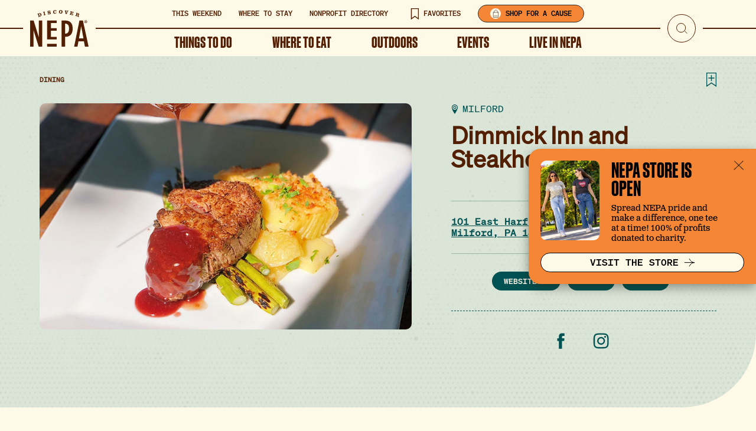

--- FILE ---
content_type: text/html; charset=UTF-8
request_url: https://discovernepa.com/listing/dimmick-inn-and-steakhouse/
body_size: 39354
content:

  <!doctype html>

<!--[if lt IE 7]><html class="no-js ie ie6 lt-ie9 lt-ie8 lt-ie7" lang="en-US"> <![endif]-->
<!--[if IE 7]><html class="no-js ie ie7 lt-ie9 lt-ie8" lang="en-US"> <![endif]-->
<!--[if IE 8]><html class="no-js ie ie8 lt-ie9" lang="en-US"> <![endif]-->
<!--[if gt IE 8]><!-->
<html
  class="no-js fixnav-init" lang="en-US"
  style="background: "
>
  <!--<![endif]-->

  <head>
    <meta charset="utf-8" />
<script type="text/javascript">
/* <![CDATA[ */
var gform;gform||(document.addEventListener("gform_main_scripts_loaded",function(){gform.scriptsLoaded=!0}),document.addEventListener("gform/theme/scripts_loaded",function(){gform.themeScriptsLoaded=!0}),window.addEventListener("DOMContentLoaded",function(){gform.domLoaded=!0}),gform={domLoaded:!1,scriptsLoaded:!1,themeScriptsLoaded:!1,isFormEditor:()=>"function"==typeof InitializeEditor,callIfLoaded:function(o){return!(!gform.domLoaded||!gform.scriptsLoaded||!gform.themeScriptsLoaded&&!gform.isFormEditor()||(gform.isFormEditor()&&console.warn("The use of gform.initializeOnLoaded() is deprecated in the form editor context and will be removed in Gravity Forms 3.1."),o(),0))},initializeOnLoaded:function(o){gform.callIfLoaded(o)||(document.addEventListener("gform_main_scripts_loaded",()=>{gform.scriptsLoaded=!0,gform.callIfLoaded(o)}),document.addEventListener("gform/theme/scripts_loaded",()=>{gform.themeScriptsLoaded=!0,gform.callIfLoaded(o)}),window.addEventListener("DOMContentLoaded",()=>{gform.domLoaded=!0,gform.callIfLoaded(o)}))},hooks:{action:{},filter:{}},addAction:function(o,r,e,t){gform.addHook("action",o,r,e,t)},addFilter:function(o,r,e,t){gform.addHook("filter",o,r,e,t)},doAction:function(o){gform.doHook("action",o,arguments)},applyFilters:function(o){return gform.doHook("filter",o,arguments)},removeAction:function(o,r){gform.removeHook("action",o,r)},removeFilter:function(o,r,e){gform.removeHook("filter",o,r,e)},addHook:function(o,r,e,t,n){null==gform.hooks[o][r]&&(gform.hooks[o][r]=[]);var d=gform.hooks[o][r];null==n&&(n=r+"_"+d.length),gform.hooks[o][r].push({tag:n,callable:e,priority:t=null==t?10:t})},doHook:function(r,o,e){var t;if(e=Array.prototype.slice.call(e,1),null!=gform.hooks[r][o]&&((o=gform.hooks[r][o]).sort(function(o,r){return o.priority-r.priority}),o.forEach(function(o){"function"!=typeof(t=o.callable)&&(t=window[t]),"action"==r?t.apply(null,e):e[0]=t.apply(null,e)})),"filter"==r)return e[0]},removeHook:function(o,r,t,n){var e;null!=gform.hooks[o][r]&&(e=(e=gform.hooks[o][r]).filter(function(o,r,e){return!!(null!=n&&n!=o.tag||null!=t&&t!=o.priority)}),gform.hooks[o][r]=e)}});
/* ]]> */
</script>


        <meta http-equiv="X-UA-Compatible" content="IE=edge" />

    
        <meta name="MobileOptimized" content="320">
    <meta name="viewport" content="width=device-width, initial-scale=1, maximum-scale=5"/>

    
    <link rel="apple-touch-icon" href="">
    <link rel="icon" href="">

        <link rel="preload" href="https://discovernepa.com/wp-content/themes/core/fonts/soehne-buch.woff2" as="font" crossorigin="anonymous" />
    <link rel="preload" href="https://discovernepa.com/wp-content/themes/core/fonts/soehne-halbfett.woff2" as="font" crossorigin="anonymous" />
    <link rel="preload" href="https://discovernepa.com/wp-content/themes/core/fonts/soehne-mono-buch.woff2" as="font" crossorigin="anonymous" />
    <link rel="preload" href="https://discovernepa.com/wp-content/themes/core/fonts/soehne-mono-kraftig.woff2" as="font" crossorigin="anonymous" />
    <link rel="preload" href="https://discovernepa.com/wp-content/themes/core/fonts/soehne-schmal-dreiviertelfett.woff2" as="font" crossorigin="anonymous" />

        <link rel="stylesheet" href="https://use.typekit.net/kxn5srn.css">


    

    <!--[if IE]>
    <link rel="shortcut icon" href="">
    <![endif]-->
    <meta name="msapplication-TileColor" content="#00695C">
    <meta name="theme-color" content="#00695C">

    <link rel="pingback" href="https://discovernepa.com/xmlrpc.php"/>

    <meta name='robots' content='index, follow, max-image-preview:large, max-snippet:-1, max-video-preview:-1' />

	<!-- This site is optimized with the Yoast SEO Premium plugin v26.8 (Yoast SEO v26.8) - https://yoast.com/product/yoast-seo-premium-wordpress/ -->
	<title>Dimmick Inn and Steakhouse | Milford, PA | Dining</title>
	<meta name="description" content="Dimmick Inn and Steakhouse offers historic dining, wood-fired pizza, steaks, live music, lodging and a dog-friendly patio in Milford, PA." />
	<link rel="canonical" href="https://discovernepa.com/listing/dimmick-inn-and-steakhouse/" />
	<meta property="og:locale" content="en_US" />
	<meta property="og:type" content="article" />
	<meta property="og:title" content="Dimmick Inn and Steakhouse | Milford, PA | Dining" />
	<meta property="og:description" content="Dimmick Inn and Steakhouse offers historic dining, wood-fired pizza, steaks, live music, lodging and a dog-friendly patio in Milford, PA." />
	<meta property="og:url" content="https://discovernepa.com/listing/dimmick-inn-and-steakhouse/" />
	<meta property="og:site_name" content="DiscoverNEPA" />
	<meta property="article:publisher" content="https://www.facebook.com/DiscoverNEPA/" />
	<meta property="article:modified_time" content="2026-01-20T14:52:03+00:00" />
	<meta property="og:image" content="https://discovernepa.com/wp-content/uploads/2019/09/DN-TTD-PIK-DimmickInnandSteakhouse-02.jpg" />
	<meta property="og:image:width" content="800" />
	<meta property="og:image:height" content="799" />
	<meta property="og:image:type" content="image/jpeg" />
	<meta name="twitter:card" content="summary_large_image" />
	<meta name="twitter:site" content="@discovernepa" />
	<meta name="twitter:label1" content="Est. reading time" />
	<meta name="twitter:data1" content="3 minutes" />
	<script type="application/ld+json" class="yoast-schema-graph">{"@context":"https://schema.org","@graph":[{"@type":"WebPage","@id":"https://discovernepa.com/listing/dimmick-inn-and-steakhouse/","url":"https://discovernepa.com/listing/dimmick-inn-and-steakhouse/","name":"Dimmick Inn and Steakhouse | Milford, PA | Dining","isPartOf":{"@id":"https://discovernepa.com/#website"},"primaryImageOfPage":{"@id":"https://discovernepa.com/listing/dimmick-inn-and-steakhouse/#primaryimage"},"image":{"@id":"https://discovernepa.com/listing/dimmick-inn-and-steakhouse/#primaryimage"},"thumbnailUrl":"https://discovernepa.com/wp-content/uploads/2019/09/DN-TTD-PIK-DimmickInnandSteakhouse-02.jpg","datePublished":"2019-09-13T14:38:31+00:00","dateModified":"2026-01-20T14:52:03+00:00","description":"Dimmick Inn and Steakhouse offers historic dining, wood-fired pizza, steaks, live music, lodging and a dog-friendly patio in Milford, PA.","breadcrumb":{"@id":"https://discovernepa.com/listing/dimmick-inn-and-steakhouse/#breadcrumb"},"inLanguage":"en-US","potentialAction":[{"@type":"ReadAction","target":["https://discovernepa.com/listing/dimmick-inn-and-steakhouse/"]}]},{"@type":"ImageObject","inLanguage":"en-US","@id":"https://discovernepa.com/listing/dimmick-inn-and-steakhouse/#primaryimage","url":"https://discovernepa.com/wp-content/uploads/2019/09/DN-TTD-PIK-DimmickInnandSteakhouse-02.jpg","contentUrl":"https://discovernepa.com/wp-content/uploads/2019/09/DN-TTD-PIK-DimmickInnandSteakhouse-02.jpg","width":800,"height":799},{"@type":"BreadcrumbList","@id":"https://discovernepa.com/listing/dimmick-inn-and-steakhouse/#breadcrumb","itemListElement":[{"@type":"ListItem","position":1,"name":"Home","item":"https://discovernepa.com/"},{"@type":"ListItem","position":2,"name":"Dimmick Inn and Steakhouse"}]},{"@type":"WebSite","@id":"https://discovernepa.com/#website","url":"https://discovernepa.com/","name":"DiscoverNEPA","description":"","publisher":{"@id":"https://discovernepa.com/#organization"},"potentialAction":[{"@type":"SearchAction","target":{"@type":"EntryPoint","urlTemplate":"https://discovernepa.com/?s={search_term_string}"},"query-input":{"@type":"PropertyValueSpecification","valueRequired":true,"valueName":"search_term_string"}}],"inLanguage":"en-US"}]}</script>
	<!-- / Yoast SEO Premium plugin. -->


<link rel="alternate" type="application/rss+xml" title="DiscoverNEPA &raquo; Feed" href="https://discovernepa.com/feed/" />
<link rel="alternate" type="application/rss+xml" title="DiscoverNEPA &raquo; Comments Feed" href="https://discovernepa.com/comments/feed/" />
<link rel="alternate" type="text/calendar" title="DiscoverNEPA &raquo; iCal Feed" href="https://discovernepa.com/events-calendar/?ical=1" />
<link rel="alternate" title="oEmbed (JSON)" type="application/json+oembed" href="https://discovernepa.com/wp-json/oembed/1.0/embed?url=https%3A%2F%2Fdiscovernepa.com%2Flisting%2Fdimmick-inn-and-steakhouse%2F" />
<link rel="alternate" title="oEmbed (XML)" type="text/xml+oembed" href="https://discovernepa.com/wp-json/oembed/1.0/embed?url=https%3A%2F%2Fdiscovernepa.com%2Flisting%2Fdimmick-inn-and-steakhouse%2F&#038;format=xml" />
<style id='wp-img-auto-sizes-contain-inline-css' type='text/css'>
img:is([sizes=auto i],[sizes^="auto," i]){contain-intrinsic-size:3000px 1500px}
/*# sourceURL=wp-img-auto-sizes-contain-inline-css */
</style>
<link rel='stylesheet' id='sbi_styles-css' href='https://discovernepa.com/wp-content/plugins/instagram-feed-pro/css/sbi-styles.min.css?ver=6.9.0' type='text/css' media='all' />
<style id='wp-emoji-styles-inline-css' type='text/css'>

	img.wp-smiley, img.emoji {
		display: inline !important;
		border: none !important;
		box-shadow: none !important;
		height: 1em !important;
		width: 1em !important;
		margin: 0 0.07em !important;
		vertical-align: -0.1em !important;
		background: none !important;
		padding: 0 !important;
	}
/*# sourceURL=wp-emoji-styles-inline-css */
</style>
<link rel='stylesheet' id='ppress-frontend-css' href='https://discovernepa.com/wp-content/plugins/wp-user-avatar/assets/css/frontend.min.css?ver=4.16.9' type='text/css' media='all' />
<link rel='stylesheet' id='ppress-flatpickr-css' href='https://discovernepa.com/wp-content/plugins/wp-user-avatar/assets/flatpickr/flatpickr.min.css?ver=4.16.9' type='text/css' media='all' />
<link rel='stylesheet' id='ppress-select2-css' href='https://discovernepa.com/wp-content/plugins/wp-user-avatar/assets/select2/select2.min.css?ver=6.9' type='text/css' media='all' />
<link rel='stylesheet' id='tailwind-css' href='https://discovernepa.com/wp-content/themes/core/assets/css/tailwind.css?ver=6.9' type='text/css' media='all' />
<link rel='stylesheet' id='bellweather-main-css' href='https://discovernepa.com/wp-content/themes/core/assets/css/main.css?ver=1769028497' type='text/css' media='all' />
<link rel='stylesheet' id='__EPYT__style-css' href='https://discovernepa.com/wp-content/plugins/youtube-embed-plus/styles/ytprefs.min.css?ver=14.2.4' type='text/css' media='all' />
<style id='__EPYT__style-inline-css' type='text/css'>

                .epyt-gallery-thumb {
                        width: 33.333%;
                }
                
/*# sourceURL=__EPYT__style-inline-css */
</style>
<script type="text/javascript" src="https://discovernepa.com/wp-includes/js/jquery/jquery.min.js?ver=3.7.1" id="jquery-core-js"></script>
<script type="text/javascript" src="https://discovernepa.com/wp-includes/js/jquery/jquery-migrate.min.js?ver=3.4.1" id="jquery-migrate-js"></script>
<script type="text/javascript" src="https://discovernepa.com/wp-content/plugins/wp-user-avatar/assets/flatpickr/flatpickr.min.js?ver=4.16.9" id="ppress-flatpickr-js"></script>
<script type="text/javascript" src="https://discovernepa.com/wp-content/plugins/wp-user-avatar/assets/select2/select2.min.js?ver=4.16.9" id="ppress-select2-js"></script>
<script type="text/javascript" id="__ytprefs__-js-extra">
/* <![CDATA[ */
var _EPYT_ = {"ajaxurl":"https://discovernepa.com/wp-admin/admin-ajax.php","security":"e6d5a95315","gallery_scrolloffset":"20","eppathtoscripts":"https://discovernepa.com/wp-content/plugins/youtube-embed-plus/scripts/","eppath":"https://discovernepa.com/wp-content/plugins/youtube-embed-plus/","epresponsiveselector":"[\"iframe.__youtube_prefs_widget__\"]","epdovol":"1","version":"14.2.4","evselector":"iframe.__youtube_prefs__[src], iframe[src*=\"youtube.com/embed/\"], iframe[src*=\"youtube-nocookie.com/embed/\"]","ajax_compat":"","maxres_facade":"eager","ytapi_load":"light","pause_others":"","stopMobileBuffer":"1","facade_mode":"","not_live_on_channel":""};
//# sourceURL=__ytprefs__-js-extra
/* ]]> */
</script>
<script type="text/javascript" src="https://discovernepa.com/wp-content/plugins/youtube-embed-plus/scripts/ytprefs.min.js?ver=14.2.4" id="__ytprefs__-js"></script>
<link rel="https://api.w.org/" href="https://discovernepa.com/wp-json/" /><link rel="alternate" title="JSON" type="application/json" href="https://discovernepa.com/wp-json/wp/v2/thing-to-do/66119" /><link rel="EditURI" type="application/rsd+xml" title="RSD" href="https://discovernepa.com/xmlrpc.php?rsd" />
<link rel='shortlink' href='https://discovernepa.com/?p=66119' />
<!-- Stream WordPress user activity plugin v4.1.1 -->
<meta name="tec-api-version" content="v1"><meta name="tec-api-origin" content="https://discovernepa.com"><link rel="alternate" href="https://discovernepa.com/wp-json/tribe/events/v1/" />
<script src="//rum-static.pingdom.net/pa-686d68255c6a70001200086b.js" async></script>


    <!-- Google Tag Manager -->
    <script>(function(w,d,s,l,i){w[l]=w[l]||[];w[l].push({'gtm.start':
    new Date().getTime(),event:'gtm.js'});var f=d.getElementsByTagName(s)[0],
    j=d.createElement(s),dl=l!='dataLayer'?'&l='+l:'';j.async=true;j.src=
    'https://www.googletagmanager.com/gtm.js?id='+i+dl;f.parentNode.insertBefore(j,f);
    })(window,document,'script','dataLayer','GTM-5L4JGWG');</script>
    <!-- End Google Tag Manager -->

    <!-- Google Analytics -->
    <script>
    (function(i,s,o,g,r,a,m){i['GoogleAnalyticsObject']=r;i[r]=i[r]||function(){
    (i[r].q=i[r].q||[]).push(arguments)},i[r].l=1*new Date();a=s.createElement(o),
    m=s.getElementsByTagName(o)[0];a.async=1;a.src=g;m.parentNode.insertBefore(a,m)
    })(window,document,'script','https://www.google-analytics.com/analytics.js','ga');

    ga('create', 'UA-89636583-1', 'auto');
    ga('send', 'pageview');
    </script>
    <!-- End Google Analytics -->

    <!-- Meta Pixel Code -->
    <script>
      !function(f,b,e,v,n,t,s)
      {if(f.fbq)return;n=f.fbq=function(){n.callMethod?
      n.callMethod.apply(n,arguments):n.queue.push(arguments)};
      if(!f._fbq)f._fbq=n;n.push=n;n.loaded=!0;n.version='2.0';
      n.queue=[];t=b.createElement(e);t.async=!0;
      t.src=v;s=b.getElementsByTagName(e)[0];
      s.parentNode.insertBefore(t,s)}(window,document,'script',
      'https://connect.facebook.net/en_US/fbevents.js');
      fbq('init', '890260428492999');
      fbq('track', 'PageView');
    </script>
    <noscript>
      <img height="1" width="1" src="https://www.facebook.com/tr?id=890260428492999&ev=PageView&noscript=1"/>
    </noscript>
    <!-- End Meta Pixel Code -->


    <!-- Start TikTok Pixel Code -->
    <script>
    !function (w, d, t) {
      w.TiktokAnalyticsObject=t;var ttq=w[t]=w[t]||[];ttq.methods=["page","track","identify","instances","debug","on","off","once","ready","alias","group","enableCookie","disableCookie"],ttq.setAndDefer=function(t,e){t[e]=function(){t.push([e].concat(Array.prototype.slice.call(arguments,0)))}};for(var i=0;i<ttq.methods.length;i++)ttq.setAndDefer(ttq,ttq.methods[i]);ttq.instance=function(t){for(var e=ttq._i[t]||[],n=0;n<ttq.methods.length;n++)ttq.setAndDefer(e,ttq.methods[n]);return e},ttq.load=function(e,n){var i="https://analytics.tiktok.com/i18n/pixel/events.js";ttq._i=ttq._i||{},ttq._i[e]=[],ttq._i[e]._u=i,ttq._t=ttq._t||{},ttq._t[e]=+new Date,ttq._o=ttq._o||{},ttq._o[e]=n||{};var o=document.createElement("script");o.type="text/javascript",o.async=!0,o.src=i+"?sdkid="+e+"&lib="+t;var a=document.getElementsByTagName("script")[0];a.parentNode.insertBefore(o,a)};
      ttq.load('C7C7CFEGVI6DLIR81T70');
      ttq.page();
    }(window, document, 'ttq');
    </script>
    <!-- End TikTok Pixel Code -->

    <script>
    (function (m, a, z, e) {
      var s, t;
      try {
        t = m.sessionStorage.getItem('maze-us');
      } catch (err) {}

      if (!t) {
        t = new Date().getTime();
        try {
          m.sessionStorage.setItem('maze-us', t);
        } catch (err) {}
      }

      s = a.createElement('script');
      s.src = z + '?t=' + t + '&apiKey=' + e;
      s.async = true;
      a.getElementsByTagName('head')[0].appendChild(s);
      m.mazeUniversalSnippetApiKey = e;
    })(window, document, 'https://snippet.maze.co/maze-universal-loader.js', '549cf6ba-e5ea-412a-9088-c969c665c99d');
    </script>

  <style id='global-styles-inline-css' type='text/css'>
:root{--wp--preset--aspect-ratio--square: 1;--wp--preset--aspect-ratio--4-3: 4/3;--wp--preset--aspect-ratio--3-4: 3/4;--wp--preset--aspect-ratio--3-2: 3/2;--wp--preset--aspect-ratio--2-3: 2/3;--wp--preset--aspect-ratio--16-9: 16/9;--wp--preset--aspect-ratio--9-16: 9/16;--wp--preset--color--black: #000000;--wp--preset--color--cyan-bluish-gray: #abb8c3;--wp--preset--color--white: #ffffff;--wp--preset--color--pale-pink: #f78da7;--wp--preset--color--vivid-red: #cf2e2e;--wp--preset--color--luminous-vivid-orange: #ff6900;--wp--preset--color--luminous-vivid-amber: #fcb900;--wp--preset--color--light-green-cyan: #7bdcb5;--wp--preset--color--vivid-green-cyan: #00d084;--wp--preset--color--pale-cyan-blue: #8ed1fc;--wp--preset--color--vivid-cyan-blue: #0693e3;--wp--preset--color--vivid-purple: #9b51e0;--wp--preset--gradient--vivid-cyan-blue-to-vivid-purple: linear-gradient(135deg,rgb(6,147,227) 0%,rgb(155,81,224) 100%);--wp--preset--gradient--light-green-cyan-to-vivid-green-cyan: linear-gradient(135deg,rgb(122,220,180) 0%,rgb(0,208,130) 100%);--wp--preset--gradient--luminous-vivid-amber-to-luminous-vivid-orange: linear-gradient(135deg,rgb(252,185,0) 0%,rgb(255,105,0) 100%);--wp--preset--gradient--luminous-vivid-orange-to-vivid-red: linear-gradient(135deg,rgb(255,105,0) 0%,rgb(207,46,46) 100%);--wp--preset--gradient--very-light-gray-to-cyan-bluish-gray: linear-gradient(135deg,rgb(238,238,238) 0%,rgb(169,184,195) 100%);--wp--preset--gradient--cool-to-warm-spectrum: linear-gradient(135deg,rgb(74,234,220) 0%,rgb(151,120,209) 20%,rgb(207,42,186) 40%,rgb(238,44,130) 60%,rgb(251,105,98) 80%,rgb(254,248,76) 100%);--wp--preset--gradient--blush-light-purple: linear-gradient(135deg,rgb(255,206,236) 0%,rgb(152,150,240) 100%);--wp--preset--gradient--blush-bordeaux: linear-gradient(135deg,rgb(254,205,165) 0%,rgb(254,45,45) 50%,rgb(107,0,62) 100%);--wp--preset--gradient--luminous-dusk: linear-gradient(135deg,rgb(255,203,112) 0%,rgb(199,81,192) 50%,rgb(65,88,208) 100%);--wp--preset--gradient--pale-ocean: linear-gradient(135deg,rgb(255,245,203) 0%,rgb(182,227,212) 50%,rgb(51,167,181) 100%);--wp--preset--gradient--electric-grass: linear-gradient(135deg,rgb(202,248,128) 0%,rgb(113,206,126) 100%);--wp--preset--gradient--midnight: linear-gradient(135deg,rgb(2,3,129) 0%,rgb(40,116,252) 100%);--wp--preset--font-size--small: 13px;--wp--preset--font-size--medium: 20px;--wp--preset--font-size--large: 36px;--wp--preset--font-size--x-large: 42px;--wp--preset--spacing--20: 0.44rem;--wp--preset--spacing--30: 0.67rem;--wp--preset--spacing--40: 1rem;--wp--preset--spacing--50: 1.5rem;--wp--preset--spacing--60: 2.25rem;--wp--preset--spacing--70: 3.38rem;--wp--preset--spacing--80: 5.06rem;--wp--preset--shadow--natural: 6px 6px 9px rgba(0, 0, 0, 0.2);--wp--preset--shadow--deep: 12px 12px 50px rgba(0, 0, 0, 0.4);--wp--preset--shadow--sharp: 6px 6px 0px rgba(0, 0, 0, 0.2);--wp--preset--shadow--outlined: 6px 6px 0px -3px rgb(255, 255, 255), 6px 6px rgb(0, 0, 0);--wp--preset--shadow--crisp: 6px 6px 0px rgb(0, 0, 0);}:where(.is-layout-flex){gap: 0.5em;}:where(.is-layout-grid){gap: 0.5em;}body .is-layout-flex{display: flex;}.is-layout-flex{flex-wrap: wrap;align-items: center;}.is-layout-flex > :is(*, div){margin: 0;}body .is-layout-grid{display: grid;}.is-layout-grid > :is(*, div){margin: 0;}:where(.wp-block-columns.is-layout-flex){gap: 2em;}:where(.wp-block-columns.is-layout-grid){gap: 2em;}:where(.wp-block-post-template.is-layout-flex){gap: 1.25em;}:where(.wp-block-post-template.is-layout-grid){gap: 1.25em;}.has-black-color{color: var(--wp--preset--color--black) !important;}.has-cyan-bluish-gray-color{color: var(--wp--preset--color--cyan-bluish-gray) !important;}.has-white-color{color: var(--wp--preset--color--white) !important;}.has-pale-pink-color{color: var(--wp--preset--color--pale-pink) !important;}.has-vivid-red-color{color: var(--wp--preset--color--vivid-red) !important;}.has-luminous-vivid-orange-color{color: var(--wp--preset--color--luminous-vivid-orange) !important;}.has-luminous-vivid-amber-color{color: var(--wp--preset--color--luminous-vivid-amber) !important;}.has-light-green-cyan-color{color: var(--wp--preset--color--light-green-cyan) !important;}.has-vivid-green-cyan-color{color: var(--wp--preset--color--vivid-green-cyan) !important;}.has-pale-cyan-blue-color{color: var(--wp--preset--color--pale-cyan-blue) !important;}.has-vivid-cyan-blue-color{color: var(--wp--preset--color--vivid-cyan-blue) !important;}.has-vivid-purple-color{color: var(--wp--preset--color--vivid-purple) !important;}.has-black-background-color{background-color: var(--wp--preset--color--black) !important;}.has-cyan-bluish-gray-background-color{background-color: var(--wp--preset--color--cyan-bluish-gray) !important;}.has-white-background-color{background-color: var(--wp--preset--color--white) !important;}.has-pale-pink-background-color{background-color: var(--wp--preset--color--pale-pink) !important;}.has-vivid-red-background-color{background-color: var(--wp--preset--color--vivid-red) !important;}.has-luminous-vivid-orange-background-color{background-color: var(--wp--preset--color--luminous-vivid-orange) !important;}.has-luminous-vivid-amber-background-color{background-color: var(--wp--preset--color--luminous-vivid-amber) !important;}.has-light-green-cyan-background-color{background-color: var(--wp--preset--color--light-green-cyan) !important;}.has-vivid-green-cyan-background-color{background-color: var(--wp--preset--color--vivid-green-cyan) !important;}.has-pale-cyan-blue-background-color{background-color: var(--wp--preset--color--pale-cyan-blue) !important;}.has-vivid-cyan-blue-background-color{background-color: var(--wp--preset--color--vivid-cyan-blue) !important;}.has-vivid-purple-background-color{background-color: var(--wp--preset--color--vivid-purple) !important;}.has-black-border-color{border-color: var(--wp--preset--color--black) !important;}.has-cyan-bluish-gray-border-color{border-color: var(--wp--preset--color--cyan-bluish-gray) !important;}.has-white-border-color{border-color: var(--wp--preset--color--white) !important;}.has-pale-pink-border-color{border-color: var(--wp--preset--color--pale-pink) !important;}.has-vivid-red-border-color{border-color: var(--wp--preset--color--vivid-red) !important;}.has-luminous-vivid-orange-border-color{border-color: var(--wp--preset--color--luminous-vivid-orange) !important;}.has-luminous-vivid-amber-border-color{border-color: var(--wp--preset--color--luminous-vivid-amber) !important;}.has-light-green-cyan-border-color{border-color: var(--wp--preset--color--light-green-cyan) !important;}.has-vivid-green-cyan-border-color{border-color: var(--wp--preset--color--vivid-green-cyan) !important;}.has-pale-cyan-blue-border-color{border-color: var(--wp--preset--color--pale-cyan-blue) !important;}.has-vivid-cyan-blue-border-color{border-color: var(--wp--preset--color--vivid-cyan-blue) !important;}.has-vivid-purple-border-color{border-color: var(--wp--preset--color--vivid-purple) !important;}.has-vivid-cyan-blue-to-vivid-purple-gradient-background{background: var(--wp--preset--gradient--vivid-cyan-blue-to-vivid-purple) !important;}.has-light-green-cyan-to-vivid-green-cyan-gradient-background{background: var(--wp--preset--gradient--light-green-cyan-to-vivid-green-cyan) !important;}.has-luminous-vivid-amber-to-luminous-vivid-orange-gradient-background{background: var(--wp--preset--gradient--luminous-vivid-amber-to-luminous-vivid-orange) !important;}.has-luminous-vivid-orange-to-vivid-red-gradient-background{background: var(--wp--preset--gradient--luminous-vivid-orange-to-vivid-red) !important;}.has-very-light-gray-to-cyan-bluish-gray-gradient-background{background: var(--wp--preset--gradient--very-light-gray-to-cyan-bluish-gray) !important;}.has-cool-to-warm-spectrum-gradient-background{background: var(--wp--preset--gradient--cool-to-warm-spectrum) !important;}.has-blush-light-purple-gradient-background{background: var(--wp--preset--gradient--blush-light-purple) !important;}.has-blush-bordeaux-gradient-background{background: var(--wp--preset--gradient--blush-bordeaux) !important;}.has-luminous-dusk-gradient-background{background: var(--wp--preset--gradient--luminous-dusk) !important;}.has-pale-ocean-gradient-background{background: var(--wp--preset--gradient--pale-ocean) !important;}.has-electric-grass-gradient-background{background: var(--wp--preset--gradient--electric-grass) !important;}.has-midnight-gradient-background{background: var(--wp--preset--gradient--midnight) !important;}.has-small-font-size{font-size: var(--wp--preset--font-size--small) !important;}.has-medium-font-size{font-size: var(--wp--preset--font-size--medium) !important;}.has-large-font-size{font-size: var(--wp--preset--font-size--large) !important;}.has-x-large-font-size{font-size: var(--wp--preset--font-size--x-large) !important;}
/*# sourceURL=global-styles-inline-css */
</style>
<link rel='stylesheet' id='gforms_reset_css-css' href='https://discovernepa.com/wp-content/plugins/gravityforms/legacy/css/formreset.min.css?ver=2.9.26' type='text/css' media='all' />
<link rel='stylesheet' id='gforms_formsmain_css-css' href='https://discovernepa.com/wp-content/plugins/gravityforms/legacy/css/formsmain.min.css?ver=2.9.26' type='text/css' media='all' />
<link rel='stylesheet' id='gforms_ready_class_css-css' href='https://discovernepa.com/wp-content/plugins/gravityforms/legacy/css/readyclass.min.css?ver=2.9.26' type='text/css' media='all' />
<link rel='stylesheet' id='gforms_browsers_css-css' href='https://discovernepa.com/wp-content/plugins/gravityforms/legacy/css/browsers.min.css?ver=2.9.26' type='text/css' media='all' />
<link rel='stylesheet' id='gform_apc_theme-css' href='https://discovernepa.com/wp-content/plugins/gravityformsadvancedpostcreation/assets/css/dist/theme.min.css?ver=1.6.1' type='text/css' media='all' />
</head>

  <a href="#main-content" aria-label="Jump To Main Content" id="accessibility-start" class="visually-hidden focusable">
    Skip to Main Content
    <span class="sr-only">Jump to Main Content</span>
  </a>

  <body class="wp-singular thing-to-do-template-default single single-thing-to-do postid-66119 wp-theme-core tribe-no-js">
    <!-- Google Tag Manager (noscript) -->
    <noscript><iframe src="https://www.googletagmanager.com/ns.html?id=GTM-5L4JGWG"
    height="0" width="0" style="display:none;visibility:hidden"></iframe></noscript>
    <!-- End Google Tag Manager (noscript) -->
    <div id="app" class="app">


        <header 
    id="header" 
    class="header" 
    data-vue
>

    <nav 
        class="nav-bar flex flex-wrap flex-row justify-between z-10 fixed top-0 w-full"
    >

            <div class="mobile-menu relative">

    
    <a 
        class="mobile-menu-logo"
        href="/"
    >
        <svg role="presentation" width="74" height="45" viewBox="0 0 74 45" fill="none" xmlns="http://www.w3.org/2000/svg">
    <path d="M4.43215 12.8913L10.9401 33.2419H11.0523V12.8913H15.26V45H10.8279L4.26384 24.6494H4.20773V45H0V12.8913H4.43215ZM33.5497 16.0004V12.8913H21.5436V36.1814H33.5497V33.0723H26.3685V25.3843H33.5497V22.2752H26.3685V16.0004H33.5497ZM39.8893 12.8913H44.3215C50.044 12.8913 53.859 15.6047 53.859 22.8405C53.859 28.7761 50.9977 32.8462 45.0508 32.8462H44.3215V45H39.8893V12.8913ZM44.3215 29.0587C48.1365 29.0587 49.2585 26.2323 49.2585 22.7274C49.2585 18.9965 47.7437 16.6788 44.3215 16.6788V29.0587ZM66.8188 12.8913L74 45H69.3434L68.1092 38.3861H61.1524L59.9181 45H55.7104L62.4428 12.8913H66.8188ZM67.492 34.7682L64.6869 20.1271H64.5747L61.8256 34.7682H67.492ZM21.5436 41.6082H33.5497V45H21.5436V41.6082Z" fill="#521F02"/>
    <path d="M10.0425 5.31642C9.98635 5.14683 9.87415 5.0903 9.70584 5.14683L9.36922 5.25989L9.20091 4.75113L11.3328 4.01625C12.6793 3.56401 13.7453 3.84666 14.2502 5.25989C14.699 6.6166 14.0258 7.52107 12.6232 7.9733L10.4913 8.70818L10.323 8.19942L10.6596 8.08636C10.8279 8.02983 10.884 7.91677 10.8279 7.74718L10.0425 5.31642ZM12.0622 7.63413L12.3427 7.52107C13.1281 7.23842 13.4086 6.84271 13.0159 5.6556C12.6232 4.46848 12.1744 4.29889 11.3889 4.58154L11.1084 4.6946L12.0622 7.63413ZM18.7945 2.54648L18.4018 2.60301C18.2335 2.65954 18.1774 2.65954 18.2335 2.88566L18.8506 5.37295C18.9067 5.54254 19.019 5.59907 19.1312 5.54254L19.5239 5.42948L19.6361 5.99477L17.2798 6.56007L17.1676 5.99477L17.5603 5.88172C17.7286 5.82519 17.7847 5.71213 17.7286 5.59907L17.1115 2.99872C17.1115 2.88566 16.9992 2.88566 16.8309 2.88566L16.4382 2.99872L16.326 2.43342L18.6823 1.86813L18.7945 2.54648ZM25.6952 2.26384L25.1342 2.37689C24.9659 1.75507 24.2927 1.47243 23.7877 1.52895C23.4511 1.58548 23.1145 1.75507 23.1706 2.15078C23.2828 2.94219 25.8635 1.86813 26.1441 3.67707C26.3124 4.6946 25.4708 5.14683 24.6293 5.25989C24.1804 5.31642 23.6755 5.31642 23.2267 5.0903L23.0584 5.42948L22.5535 5.48601L22.329 3.84666L22.8901 3.7336C23.0584 4.35542 23.6755 4.75113 24.4049 4.63807C24.7415 4.58154 25.0781 4.35542 25.022 4.01625C24.9098 3.16831 22.329 4.29889 22.0485 2.48995C21.8802 1.47243 22.7779 1.07672 23.6194 0.907132C24.0682 0.850602 24.461 0.907132 24.8537 1.07672L24.9098 0.794073L25.4147 0.737544L25.6952 2.26384ZM32.4276 0.115721L32.9886 0.0591914L33.1008 1.75507L32.5398 1.8116C32.4837 1.18978 32.091 0.624485 31.4177 0.681014C30.7445 0.737544 30.4079 1.24631 30.464 2.37689C30.5201 3.39442 30.8006 4.01625 31.6983 3.95972C32.3715 3.90319 32.652 3.33789 32.652 2.7726L33.213 2.71607C33.2691 3.90319 32.5959 4.46848 31.4738 4.58154C30.1835 4.63807 29.2297 3.95972 29.1175 2.48995C29.0614 1.13325 29.903 0.228779 31.0811 0.115721C31.4177 0.115721 32.091 0.228779 32.3715 0.454897L32.4276 0.115721ZM41.0114 2.26384C40.9553 3.62054 40.0576 4.46848 38.655 4.41195C37.2525 4.35542 36.4109 3.50748 36.467 2.15078C36.5231 0.794073 37.4208 -0.0538673 38.8234 0.00266202C40.1698 0.00266202 41.0114 0.907132 41.0114 2.26384ZM37.8135 2.15078C37.7574 3.28136 38.0379 3.79013 38.655 3.79013C39.2722 3.79013 39.6088 3.28136 39.6088 2.20731C39.6649 1.07672 39.3844 0.567956 38.7673 0.567956C38.1501 0.567956 37.8696 1.07672 37.8135 2.15078ZM46.1729 0.681014L46.1168 1.24631L45.724 1.18978C45.6118 1.18978 45.4996 1.18978 45.4996 1.30284C45.4996 1.4159 45.5557 1.58548 45.5557 1.69854L45.9485 3.84666L46.8461 1.86813C46.9022 1.75507 46.9583 1.58548 47.0144 1.47243C47.0144 1.35937 46.9583 1.35937 46.8461 1.30284L46.5095 1.24631L46.5656 0.681014L48.3609 0.907132L48.3048 1.47243H48.1365C47.856 1.4159 47.7438 1.52895 47.6315 1.8116L46.1729 4.92072L45.0508 4.80766L44.3776 1.47243C44.3215 1.13325 44.2093 1.07672 43.9287 1.02019H43.8165L43.8726 0.454897L46.1729 0.681014ZM51.4466 2.32037C51.4466 2.15078 51.3905 2.03772 51.2221 2.03772L50.8294 1.98119L50.9416 1.4159L55.0372 2.32037L54.7005 3.90319L54.1395 3.79013C54.3078 2.88566 54.0273 2.71607 53.2419 2.54648L52.6247 2.43342L52.4003 3.62054L52.5686 3.67707C52.9052 3.7336 53.0735 3.62054 53.1858 3.28136L53.2419 3.16831L53.7468 3.28136L53.298 4.97725L52.793 4.86419L52.8491 4.6946C52.9052 4.46848 52.8491 4.18583 52.6247 4.1293L52.232 4.07278L51.9515 5.37295L52.6808 5.54254C53.298 5.6556 53.6907 5.59907 53.9151 4.63807L54.4761 4.75113L54.1395 6.44701L50.044 5.54254L50.1562 4.97725L50.5489 5.03377C50.7172 5.0903 50.8294 4.97725 50.8294 4.86419L51.4466 2.32037ZM58.6839 4.1293C58.74 3.95972 58.6839 3.84666 58.5156 3.79013L58.1228 3.67707L58.3472 3.16831L61.0963 4.07278C61.9378 4.35542 62.3306 4.86419 62.1061 5.48601C61.9378 6.0513 61.4329 6.16436 60.928 6.10783C61.3207 6.39048 61.5451 6.6166 61.3768 7.12536L61.1524 7.69065C61.0963 7.80371 61.1524 7.91677 61.2646 7.9733C61.4329 8.02983 61.5451 7.86024 61.6012 7.69065L61.6573 7.46454L62.05 7.5776L61.9939 7.80371C61.8256 8.36901 61.4329 8.76471 60.7036 8.48207C60.1425 8.31248 59.862 7.86024 60.0864 7.18189L60.2547 6.67313C60.367 6.33395 60.367 6.22089 59.862 6.0513L59.3571 5.88172L59.0205 6.89924C58.9644 7.06883 59.0205 7.18189 59.1888 7.23842L59.5815 7.35148L59.4132 7.86024L57.113 7.06883L57.2813 6.56007L57.6179 6.67313C57.7862 6.72966 57.8984 6.67313 57.9545 6.50354L58.6839 4.1293ZM59.5254 5.37295L60.0864 5.54254C60.5353 5.71213 60.7597 5.6556 60.928 5.20336C61.0963 4.75113 60.8719 4.58154 60.3108 4.41195L59.862 4.24236L59.5254 5.37295Z" fill="#521F02"/>
    <path d="M72.1487 14.3045C72.1487 15.322 71.3632 16.1134 70.3534 16.1134C69.3435 16.1134 68.5581 15.322 68.5581 14.3045C68.5581 13.3435 69.3435 12.5521 70.3534 12.5521C71.4193 12.5521 72.1487 13.3435 72.1487 14.3045ZM69.0069 14.3045C69.0069 15.0959 69.5679 15.7177 70.3534 15.7177C71.1388 15.7177 71.6998 15.0959 71.6998 14.3045C71.6998 13.5131 71.1388 12.8912 70.3534 12.8912C69.5679 12.8912 69.0069 13.5696 69.0069 14.3045ZM70.1289 15.2655H69.7362V13.513C69.9045 13.4565 70.1289 13.4565 70.4095 13.4565C70.7461 13.4565 70.9144 13.513 71.0266 13.5696C71.1388 13.6261 71.1949 13.7957 71.1949 13.9653C71.1949 14.1349 71.0266 14.3045 70.8583 14.361C71.0266 14.4175 71.1388 14.5306 71.1949 14.8132C71.251 15.0959 71.3071 15.2089 71.3071 15.2655H70.8583C70.8022 15.2089 70.7461 15.0393 70.7461 14.8132C70.69 14.6436 70.6339 14.5306 70.4095 14.5306H70.1289V15.2655ZM70.2972 14.2479C70.5217 14.2479 70.69 14.1914 70.69 13.9653C70.69 13.7957 70.5778 13.6826 70.2972 13.6826C70.185 13.6826 70.1289 13.6826 70.0728 13.6826V14.2479H70.2972Z" fill="#521F02"/>
</svg>
    </a>
    <div class="right-side-menu">
        <div 
            class="mobile-menu-search-logo search-trigger"
            aria-label="Open Search Mobile"
        >
            <svg role="presentation" class="search-svg" width="35" height="35" viewBox="0 0 35 35" fill="none" xmlns="http://www.w3.org/2000/svg">
    <circle cx="16.3282" cy="16.3282" r="5.82824" stroke="#521F02"/>
    <line x1="20.4784" y1="20.7841" x2="24.4685" y2="24.7742" stroke="#521F02"/>
    <circle cx="17.5" cy="17.5" r="17" stroke="#521F02"/>
</svg>
            <svg role="presentation" class="close-svg" width="48" height="48" viewBox="0 0 48 48" fill="none" xmlns="http://www.w3.org/2000/svg">
    <circle cx="24" cy="24" r="23.5" stroke="#521F02"/>
    <line x1="15.3536" y1="14.6464" x2="33.3534" y2="32.6463" stroke="#521F02"/>
    <line x1="14.6464" y1="32.6462" x2="32.6463" y2="14.6464" stroke="#521F02"/>
</svg>
        </div>
        <div id="mobile-menu-hamburger" class="mobile-menu-hamburger ml-4">
            <svg role="presentation" width="35" height="27" viewBox="0 0 35 27" fill="none" xmlns="http://www.w3.org/2000/svg">
    <line class="top-line" y1="0.5" x2="35" y2="0.5" stroke="#521F02"/>
    <line class="middle-line" y1="13.5" x2="35" y2="13.5" stroke="#521F02"/>
    <line class="bottom-line" y1="26.5" x2="35" y2="26.5" stroke="#521F02"/>
</svg>
        </div>
    </div>

    
    
        <div id="mobile-drawers" class="mobile-drawers hide pb-12 text-maple" data-vue>
        <div class="container pt-8">
                                                    <div class="mobile-menu-section border-t-light-maple">
                    <div class="menu-toggle flex items-center justify-between py-4">
                        <div class="mobile-menu-top-level uppercase pr-4">Things to Do</div>
                        <svg class="menu-icon" width="15" height="15" viewBox="0 0 15 15" fill="none" xmlns="http://www.w3.org/2000/svg">
                            <path d="M8.64894 6.41529H15V8.6157H8.64894V15H6.35106V8.6157H0V6.41529H6.35106V0H8.64894V6.41529Z" fill="#521F02"/>
                        </svg>
                    </div>
                    <div class="menu-items second-level-links flex flex-wrap">
                                                                                                                            <div class="mb-3 w-full pb-4">
                                                                    <a class="menu-item intro-body" href="https://discovernepa.com/things-to-do/">Things to Do in NEPA</a>
                                                            </div>
                                                    <div class="mb-3 w-full pb-4">
                                                                    <a class="menu-item intro-body" href="https://discovernepa.com/things-to-do/amusement-and-waterparks/">Amusement &#038; Waterparks</a>
                                                            </div>
                                                    <div class="mb-3 w-full pb-4">
                                                                    <a class="menu-item intro-body" href="https://discovernepa.com/things-to-do/arts-and-culture/">Arts &#038; Culture</a>
                                                            </div>
                                                    <div class="mb-3 w-full pb-4">
                                                                    <a class="menu-item intro-body" href="https://discovernepa.com/things-to-do/family-fun/">Family Fun</a>
                                                            </div>
                                                    <div class="mb-3 w-full pb-4">
                                                                    <a class="menu-item intro-body" href="https://discovernepa.com/things-to-do/farms-and-markets/">Farms &#038; Markets</a>
                                                            </div>
                                                    <div class="mb-3 w-full pb-4">
                                                                    <a class="menu-item intro-body" href="https://discovernepa.com/things-to-do/arts-and-culture/historic-sites/">Historic Sites</a>
                                                            </div>
                                                    <div class="mb-3 w-full pb-4">
                                                                    <a class="menu-item intro-body" href="https://discovernepa.com/things-to-do/shopping/">Shopping</a>
                                                            </div>
                                                    <div class="mb-3 w-full pb-4">
                                                                    <a class="menu-item intro-body" href="https://discovernepa.com/things-to-do/spectator-sports/">Spectator Sports</a>
                                                            </div>
                                                    <div class="mb-3 w-full pb-4">
                                                                    <a class="menu-item intro-body" href="https://discovernepa.com/things-to-do/tours/">Tours &#038; Sightseeing</a>
                                                            </div>
                                                    <div class="mb-3 w-full pb-4">
                                                                    <a class="menu-item intro-body" href="https://discovernepa.com/things-to-do/wellness-and-self-care/">Wellness &#038; Self-Care</a>
                                                            </div>
                                                    <div class="mb-3 w-full pb-4">
                                                                    <a class="menu-item intro-body" href="https://discovernepa.com/things-to-do/search/?categories%5B%5D=52&categories%5B%5D=45&categories%5B%5D=53&categories%5B%5D=61&categories%5B%5D=74&categories%5B%5D=93&categories%5B%5D=96&categories%5B%5D=49&categories%5B%5D=51&categories%5B%5D=64&categories%5B%5D=37593&categories%5B%5D=56"><u>See All</u></a>
                                                            </div>
                                                    <div class="mb-3 w-full pb-4">
                                                                                                             <div class="uppercase text-forest explore-by-type pb-4 pt-6 border-t-umber-soft">Explore by Season</div>
                                                                                                                 <a class="menu-item intro-body" href="https://discovernepa.com/by-season/spring/">Spring 🌷</a>
                                                                                                </div>
                                                    <div class="mb-3 w-full pb-4">
                                                                    <a class="menu-item intro-body" href="https://discovernepa.com/by-season/summer/">Summer ☀️</a>
                                                            </div>
                                                    <div class="mb-3 w-full pb-4">
                                                                    <a class="menu-item intro-body" href="https://discovernepa.com/by-season/fall/">Fall 🍂</a>
                                                            </div>
                                                    <div class="mb-3 w-full pb-4">
                                                                    <a class="menu-item intro-body" href="https://discovernepa.com/by-season/winter/">Winter ❄️</a>
                                                            </div>
                                                    <div class="mb-3 w-full pb-4">
                                                                    <a class="menu-item intro-body" href="https://discovernepa.com/by-season/holidays/">Holidays ☃️</a>
                                                            </div>
                                                    <div class="mb-3 w-1/2 pr-[5px]">
                                                                                                                                                                                          <a href="https://discovernepa.com/things-to-do/family-fun/your-guide-to-indoor-activities-for-kids-in-nepa/">
                                            <img
                                                class="lazy"
                                                alt="A girl in a purple shirt and orange grip socks does a backflip on a trampoline at Sky Zone Trampoline Park, Pittston, a popular indoor activity for kids, while a boy in an orange shirt jumps nearby."
                                                data-src="https://discovernepa.com/wp-content/uploads/2019/01/DN-Hero-SkyZone-Kids.jpg"
                                            />
                                            <span class="menu-item inline-block footer-bold-lg uppercase pr-2">Indoor Fun for Kids</span>
                                        </a>
                                                                                                </div>
                                                    <div class="mb-3 w-1/2 pl-[5px] pb-8">
                                                                                                                                                                                          <a href="https://discovernepa.com/outdoors/winter-sports/nepa-winter-bucket-list/">
                                            <img
                                                class="lazy"
                                                alt="A bearded man in a beanie and winter gear pulls a young child on a snowboard with a rope at Montage Mountain Resorts, a popular winter bucket list destination in Scranton, PA."
                                                data-src="https://discovernepa.com/wp-content/uploads/2024/11/DN-HERO-MontageMountain-LearningToSnowboard.jpg"
                                            />
                                            <span class="menu-item inline-block footer-bold-lg uppercase pr-2">Winter Bucket List</span>
                                        </a>
                                                                                                </div>
                                            </div>
                </div>
                            <div class="mobile-menu-section border-t-light-maple">
                    <div class="menu-toggle flex items-center justify-between py-4">
                        <div class="mobile-menu-top-level uppercase pr-4">Where To Eat</div>
                        <svg class="menu-icon" width="15" height="15" viewBox="0 0 15 15" fill="none" xmlns="http://www.w3.org/2000/svg">
                            <path d="M8.64894 6.41529H15V8.6157H8.64894V15H6.35106V8.6157H0V6.41529H6.35106V0H8.64894V6.41529Z" fill="#521F02"/>
                        </svg>
                    </div>
                    <div class="menu-items second-level-links flex flex-wrap">
                                                                                                                            <div class="mb-3 w-full pb-4">
                                                                    <a class="menu-item intro-body" href="https://discovernepa.com/things-to-do/where-to-eat/">Where to Eat in NEPA</a>
                                                            </div>
                                                    <div class="mb-3 w-full pb-4">
                                                                    <a class="menu-item intro-body" href="https://discovernepa.com/things-to-do/where-to-eat/bars-and-pubs/">Bars &#038; Pubs</a>
                                                            </div>
                                                    <div class="mb-3 w-full pb-4">
                                                                    <a class="menu-item intro-body" href="https://discovernepa.com/things-to-do/where-to-eat/breweries-wineries-and-distilleries/">Breweries, Wineries &#038; Distilleries</a>
                                                            </div>
                                                    <div class="mb-3 w-full pb-4">
                                                                    <a class="menu-item intro-body" href="https://discovernepa.com/things-to-do/where-to-eat/cafes-and-coffee-shops/">Coffee Shops</a>
                                                            </div>
                                                    <div class="mb-3 w-full pb-4">
                                                                    <a class="menu-item intro-body" href="https://discovernepa.com/things-to-do/where-to-eat/dining/">Dining</a>
                                                            </div>
                                                    <div class="mb-3 w-full pb-4">
                                                                    <a class="menu-item intro-body" href="https://discovernepa.com/things-to-do/where-to-eat/food-trucks/">Food Trucks</a>
                                                            </div>
                                                    <div class="mb-3 w-full pb-4">
                                                                    <a class="menu-item intro-body" href="https://discovernepa.com/things-to-do/where-to-eat/specialty-foods-and-treats/">Specialty Foods &#038; Treats</a>
                                                            </div>
                                                    <div class="mb-3 w-full pb-4">
                                                                    <a class="menu-item intro-body" href="https://discovernepa.com/things-to-do/search/?categories%5B%5D=77&categories%5B%5D=76&categories%5B%5D=84&categories%5B%5D=79&categories%5B%5D=80&categories%5B%5D=78&categories%5B%5D=100&categories%5B%5D=81"><u>See All</u></a>
                                                            </div>
                                                    <div class="mb-3 w-full pb-4">
                                                                                                             <div class="uppercase text-forest explore-by-type pb-4 pt-6 border-t-umber-soft">Food &amp; Beverage Trails</div>
                                                                                                                 <a class="menu-item intro-body" href="https://discovernepa.com/where-to-eat/breweries-wineries-and-distilleries/discovernepa-brewers-loop/">Craft Breweries</a>
                                                                                                </div>
                                                    <div class="mb-3 w-full pb-4">
                                                                    <a class="menu-item intro-body" href="https://discovernepa.com/where-to-eat/treats/the-nepa-ice-cream-list/">Ice Cream List</a>
                                                            </div>
                                                    <div class="mb-3 w-full pb-4">
                                                                    <a class="menu-item intro-body" href="https://discovernepa.com/things-to-do/farms-and-markets/fresh-pressed-apple-cider-craft-cideries-to-visit-in-nepa/">Local Apple Ciders</a>
                                                            </div>
                                                    <div class="mb-3 w-full pb-4">
                                                                    <a class="menu-item intro-body" href="https://discovernepa.com/where-to-eat/pizza/old-forge-pizza/">Old Forge Pizza</a>
                                                            </div>
                                                    <div class="mb-3 w-full pb-4">
                                                                    <a class="menu-item intro-body" href="https://discovernepa.com/where-to-eat/breweries-wineries-and-distilleries/distilleries/small-batch-spirits-from-nepa-craft-distilleries/">Small-Batch Distilleries</a>
                                                            </div>
                                                    <div class="mb-3 w-full pb-4">
                                                                    <a class="menu-item intro-body" href="https://discovernepa.com/where-to-eat/breweries-wineries-and-distilleries/wineries/discovernepa-wine-trail/">Vineyards & Wineries</a>
                                                            </div>
                                                    <div class="mb-3 w-1/2 pr-[5px]">
                                                                                                                                                                                          <a href="https://discovernepa.com/where-to-eat/dining/heated-outdoor-igloo-dining-in-nepa/">
                                            <img
                                                class="lazy"
                                                alt="Heated Igloo Dining image"
                                                data-src="https://discovernepa.com/wp-content/uploads/2023/11/DN-Hero-TheBeaumontInn-HeatedIgloos.jpg"
                                            />
                                            <span class="menu-item inline-block footer-bold-lg uppercase pr-2">Heated Igloo Dining</span>
                                        </a>
                                                                                                </div>
                                                    <div class="mb-3 w-1/2 pl-[5px] pb-8">
                                                                                                                                                                                          <a href="https://discovernepa.com/where-to-eat/breweries-wineries-and-distilleries/discovernepa-brewers-loop/">
                                            <img
                                                class="lazy"
                                                alt="NEPA Craft Beer Trail image"
                                                data-src="https://discovernepa.com/wp-content/uploads/2020/10/DN-Hero-GrooveBrewing-Video-1.jpg"
                                            />
                                            <span class="menu-item inline-block footer-bold-lg uppercase pr-2">NEPA Craft Beer Trail</span>
                                        </a>
                                                                                                </div>
                                            </div>
                </div>
                            <div class="mobile-menu-section border-t-light-maple">
                    <div class="menu-toggle flex items-center justify-between py-4">
                        <div class="mobile-menu-top-level uppercase pr-4">Outdoors</div>
                        <svg class="menu-icon" width="15" height="15" viewBox="0 0 15 15" fill="none" xmlns="http://www.w3.org/2000/svg">
                            <path d="M8.64894 6.41529H15V8.6157H8.64894V15H6.35106V8.6157H0V6.41529H6.35106V0H8.64894V6.41529Z" fill="#521F02"/>
                        </svg>
                    </div>
                    <div class="menu-items second-level-links flex flex-wrap">
                                                                                                                            <div class="mb-3 w-full pb-4">
                                                                    <a class="menu-item intro-body" href="https://discovernepa.com/outdoors/">Outdoor Activities in NEPA</a>
                                                            </div>
                                                    <div class="mb-3 w-full pb-4">
                                                                    <a class="menu-item intro-body" href="https://discovernepa.com/outdoors/parks-and-lakes/">Parks &#038; Lakes</a>
                                                            </div>
                                                    <div class="mb-3 w-full pb-4">
                                                                    <a class="menu-item intro-body" href="https://discovernepa.com/outdoors/trails/">Trails</a>
                                                            </div>
                                                    <div class="mb-3 w-full pb-4">
                                                                    <a class="menu-item intro-body" href="https://discovernepa.com/by-season/">By Season</a>
                                                            </div>
                                                    <div class="mb-3 w-full pb-4">
                                                                    <a class="menu-item intro-body" href="https://www.youtube.com/playlist?list=PLuO2WNg1wmIiDYHdFobN_reK7wy_8coKA">GO WILD with DiscoverNEPA</a>
                                                            </div>
                                                    <div class="mb-3 w-full pb-4">
                                                                    <a class="menu-item intro-body" href="https://discovernepa.com/things-to-do/search/?categories%5B%5D=97&categories%5B%5D=66&categories%5B%5D=70&categories%5B%5D=72&categories%5B%5D=37610&categories%5B%5D=102&categories%5B%5D=99&categories%5B%5D=71"><u>See All</u></a>
                                                            </div>
                                                    <div class="mb-3 w-full pb-4">
                                                                                                             <div class="uppercase text-forest explore-by-type pb-4 pt-6 border-t-umber-soft">Explore By Type </div>
                                                                                                                 <a class="menu-item intro-body" href="https://discovernepa.com/outdoors/adventure-sports/">Adventure Sports</a>
                                                                                                </div>
                                                    <div class="mb-3 w-full pb-4">
                                                                    <a class="menu-item intro-body" href="https://discovernepa.com/outdoors/camping/">Camping</a>
                                                            </div>
                                                    <div class="mb-3 w-full pb-4">
                                                                    <a class="menu-item intro-body" href="https://discovernepa.com/outdoors/golf/">Golf</a>
                                                            </div>
                                                    <div class="mb-3 w-full pb-4">
                                                                    <a class="menu-item intro-body" href="https://discovernepa.com/outdoors/outfitters-and-guide-services/">Outfitters &#038; Guide Services</a>
                                                            </div>
                                                    <div class="mb-3 w-1/2 pr-[5px]">
                                                                                                                                                                                          <a href="https://discovernepa.com/outdoors/winter-sports/northeastern-pa-ski-resorts-guide/">
                                            <img
                                                class="lazy"
                                                alt="NEPA’s Ski Resorts image"
                                                data-src="https://discovernepa.com/wp-content/uploads/2018/12/DN-Hero-Montage-Ski-02.jpg"
                                            />
                                            <span class="menu-item inline-block footer-bold-lg uppercase pr-2">NEPA’s Ski Resorts</span>
                                        </a>
                                                                                                </div>
                                                    <div class="mb-3 w-1/2 pl-[5px] pb-8">
                                                                                                                                                                                          <a href="https://discovernepa.com/outdoors/parks-and-lakes/winter-fun-at-nepas-state-parks/">
                                            <img
                                                class="lazy"
                                                alt="A proud fisherman shows off his catch during an ice fishing excursion on the frozen lake at Frances Slocum State park in Wyoming, PA."
                                                data-src="https://discovernepa.com/wp-content/uploads/2025/01/DN-HERO-FrancesSlocumStatePark-IceFishing-01.jpg"
                                            />
                                            <span class="menu-item inline-block footer-bold-lg uppercase pr-2">Winter State Park Fun</span>
                                        </a>
                                                                                                </div>
                                            </div>
                </div>
                            <div class="mobile-menu-section border-t-light-maple">
                    <div class="menu-toggle flex items-center justify-between py-4">
                        <div class="mobile-menu-top-level uppercase pr-4">Events</div>
                        <svg class="menu-icon" width="15" height="15" viewBox="0 0 15 15" fill="none" xmlns="http://www.w3.org/2000/svg">
                            <path d="M8.64894 6.41529H15V8.6157H8.64894V15H6.35106V8.6157H0V6.41529H6.35106V0H8.64894V6.41529Z" fill="#521F02"/>
                        </svg>
                    </div>
                    <div class="menu-items second-level-links flex flex-wrap">
                                                                                                                            <div class="mb-3 w-full pb-4">
                                                                    <a class="menu-item intro-body" href="https://discovernepa.com/events/calendar/">Events Calendar</a>
                                                            </div>
                                                    <div class="mb-3 w-full pb-4">
                                                                    <a class="menu-item intro-body" href="https://discovernepa.com/events/this-weekend/">This Weekend</a>
                                                            </div>
                                                    <div class="mb-3 w-full pb-4">
                                                                    <a class="menu-item intro-body" href="https://discovernepa.com/events/this-month/">This Month</a>
                                                            </div>
                                                    <div class="mb-3 w-full pb-4">
                                                                    <a class="menu-item intro-body" href="https://discovernepa.com/submit-an-event/"><br>Submit an Event</a>
                                                            </div>
                                                    <div class="mb-3 w-full pb-4">
                                                                                                             <div class="uppercase text-forest explore-by-type pb-4 pt-6 border-t-umber-soft">Explore by Type</div>
                                                                                                                 <a class="menu-item intro-body" href="https://discovernepa.com/events/fairs-and-festivals/">Fairs &#038; Festivals</a>
                                                                                                </div>
                                                    <div class="mb-3 w-full pb-4">
                                                                    <a class="menu-item intro-body" href="https://discovernepa.com/events/live-music-and-theater/">Live Music &#038; Theater</a>
                                                            </div>
                                                    <div class="mb-3 w-full pb-4">
                                                                    <a class="menu-item intro-body" href="https://discovernepa.com/events/races-and-walks/">Races &#038; Walks</a>
                                                            </div>
                                                    <div class="mb-3 w-full pb-4">
                                                                    <a class="menu-item intro-body" href="https://discovernepa.com/events/studios-and-classes/">Studios &#038; Classes</a>
                                                            </div>
                                                    <div class="mb-3 w-1/2 pr-[5px]">
                                                                                                                                                                                          <a href="https://discovernepa.com/events/this-weekend/">
                                            <img
                                                class="lazy"
                                                alt="Events This Weekend image"
                                                data-src="https://discovernepa.com/wp-content/uploads/2024/01/DN-HERO-ClarkSummitFestivalofIce-02.jpg"
                                            />
                                            <span class="menu-item inline-block footer-bold-lg uppercase pr-2">Events This Weekend</span>
                                        </a>
                                                                                                </div>
                                                    <div class="mb-3 w-1/2 pl-[5px] pb-8">
                                                                                                                                                                                          <a href="https://discovernepa.com/events/live-music-and-theater/nepa-winter-concert-guide/">
                                            <img
                                                class="lazy"
                                                alt="Wide view of a live concert crowd inside Penn’s Peak in Jim Thorpe, with stage lighting beams over a packed audience during an indoor live music performance."
                                                data-src="https://discovernepa.com/wp-content/uploads/2018/01/DN-HeroBkg-LiveMusicTheater-PennsPeak.jpg"
                                            />
                                            <span class="menu-item inline-block footer-bold-lg uppercase pr-2">Winter Concert Guide</span>
                                        </a>
                                                                                                </div>
                                            </div>
                </div>
                            <div class="mobile-menu-section border-t-light-maple">
                    <div class="menu-toggle flex items-center justify-between py-4">
                        <div class="mobile-menu-top-level uppercase pr-4">Live in NEPA</div>
                        <svg class="menu-icon" width="15" height="15" viewBox="0 0 15 15" fill="none" xmlns="http://www.w3.org/2000/svg">
                            <path d="M8.64894 6.41529H15V8.6157H8.64894V15H6.35106V8.6157H0V6.41529H6.35106V0H8.64894V6.41529Z" fill="#521F02"/>
                        </svg>
                    </div>
                    <div class="menu-items second-level-links flex flex-wrap">
                                                                                                                            <div class="mb-3 w-full pb-4">
                                                                    <a class="menu-item intro-body" href="https://discovernepa.com/live-in-nepa/about-nepa/">About Northeastern Pennsylvania</a>
                                                            </div>
                                                    <div class="mb-3 w-full pb-4">
                                                                    <a class="menu-item intro-body" href="https://discovernepa.com/live-in-nepa/conservation/">Conservation</a>
                                                            </div>
                                                    <div class="mb-3 w-1/2 pr-[5px]">
                                                                    <a class="menu-item intro-body" href="https://discovernepa.com/live-in-nepa/regions/">Regions of NEPA</a>
                                                            </div>
                                                    <div class="mb-3 w-full pb-4">
                                                                    <a class="menu-item intro-body" href="https://discovernepa.com/support-a-cause/">Support a Cause</a>
                                                            </div>
                                                    <div class="mb-3 w-full pb-4">
                                                                                                             <div class="uppercase text-forest explore-by-type pb-4 pt-6 border-t-umber-soft">Living Here</div>
                                                                                                                 <a class="menu-item intro-body" href="https://discovernepa.com/live-in-nepa/cost-of-living/">Cost of Living</a>
                                                                                                </div>
                                                    <div class="mb-3 w-full pb-4">
                                                                    <a class="menu-item intro-body" href="https://discovernepa.com/live-in-nepa/education/">Education</a>
                                                            </div>
                                                    <div class="mb-3 w-full pb-4">
                                                                    <a class="menu-item intro-body" href="https://discovernepa.com/live-in-nepa/healthcare/">Healthcare</a>
                                                            </div>
                                                    <div class="mb-3 w-full pb-4">
                                                                    <a class="menu-item intro-body" href="https://discovernepa.com/live-in-nepa/housing/">Housing</a>
                                                            </div>
                                                    <div class="mb-3 w-full pb-4">
                                                                    <a class="menu-item intro-body" href="https://discovernepa.com/live-in-nepa/regional-resources/">Regional Resources</a>
                                                            </div>
                                                    <div class="mb-3 w-1/2 pr-[5px]">
                                                                                                                                                                                          <a href="https://discovernepa.com/live-in-nepa/regions/">
                                            <img
                                                class="lazy"
                                                alt="Regions of NEPA image"
                                                data-src="https://discovernepa.com/wp-content/uploads/2025/09/DN-LIN-RegionsOfNEPA-Black-small.jpg"
                                            />
                                            <span class="menu-item inline-block footer-bold-lg uppercase pr-2">Regions of NEPA</span>
                                        </a>
                                                                                                </div>
                                                    <div class="mb-3 w-1/2 pl-[5px] pb-8">
                                                                                                                                                                                          <a href="https://discovernepa.com/about-us/">
                                            <img
                                                class="lazy"
                                                alt="The DiscoverNEPA Jeep parked in front of some fall foliage."
                                                data-src="https://discovernepa.com/wp-content/uploads/2025/09/DN-Hero-DHRail-Trail-Jeep.png"
                                            />
                                            <span class="menu-item inline-block footer-bold-lg uppercase pr-2">Our Story</span>
                                        </a>
                                                                                                </div>
                                            </div>
                </div>
                    </div>

                            <div class="quick-links-menu-footer container footer-border-t footer-bold-lg uppercase pt-[35px] flex flex-wrap">
                                                            <div class="w-full mb-4 order-1 md:order-0">
                            <a class="mr-3" href="https://discovernepa.com/events/this-weekend/">This Weekend</a>
                        </div>
                                                                                <div class="w-full mb-4 order-1 md:order-0">
                            <a class="mr-3" href="https://discovernepa.com/things-to-do/where-to-stay/">Where To Stay</a>
                        </div>
                                                                                <div class="w-full mb-4 order-1 md:order-0">
                            <a class="mr-3" href="https://discovernepa.com/support-a-cause/">Nonprofit Directory</a>
                        </div>
                                                                                                            <div class="order-0 md:order-1 mb-4 md:mb-0 block md:inline-block flex justify-start w-full">
                                <a
                                    href="https://store.discovernepa.com/"
                                    class="secondary-button button shop-for-a-cause-button inline-flex items-center justify-center mt-4 md:mt-0"
                                >
                                    <div class="mr-2 svg-wrapper">
                                        <svg width="11" height="14" viewBox="0 0 11 14" fill="none" xmlns="http://www.w3.org/2000/svg">
                                            <path d="M2.65381 5.28097V3.84638C2.65381 2.275 3.92881 1 5.50019 1C7.07333 1 8.34657 2.275 8.34657 3.84638V5.28097" stroke="#231F20" stroke-width="0.6" stroke-miterlimit="10"/>
                                            <path d="M9.7529 4.44336L8.32883 5.38865L6.91353 4.44336L5.49998 5.38865L4.08644 4.44336L2.67289 5.38865L1.24707 4.44336V13.4139H9.7529V4.44336Z" stroke="#231F20" stroke-width="0.6" stroke-miterlimit="10"/>
                                            <path d="M2.28711 11H8.71295" stroke="#231F20" stroke-width="0.6" stroke-miterlimit="10"/>
                                        </svg>
                                    </div>
                                    <span>Shop For A Cause</span>
                                </a>
                            </div>
                                                <a
                            class="w-full mb-4 flex items-center my-favorites-link" href="/my-favorites"
                        >
                            <svg role="presentation" class="mr-2" width="22" height="19" viewBox="0 0 22 19" fill="none" xmlns="http://www.w3.org/2000/svg">
                                <g clip-path="url(#clip0_5654_54325)">
                                    <path d="M21.4221 17.8653L15.4425 13.6495L9.47099 17.8653V0.596313H21.4221V17.8653Z" stroke="#521F02" stroke-width="1.44" stroke-miterlimit="10"/>
                                </g>
                                <defs>
                                    <clipPath id="clip0_5654_54325">
                                    <rect width="22" height="19" fill="white"/>
                                    </clipPath>
                                </defs>
                            </svg>
                            <span>Favorites</span>
                        </a>
                                                </div>
        
    </div>

    
</div>
            <div class="flex w-full desktop-menu">
    <div class="w-[200px] flex items-center">
        <div class="red-line"></div>
        <a
            href="/"
            class="desktop-menu-logo ml-3"
            aria-label="Go Home"
            data-sal="fade" data-sal-duration="800"
        >
            <svg role="presentation" width="99" height="62" viewBox="0 0 99 62" fill="none" xmlns="http://www.w3.org/2000/svg">
    <path d="M5.92949 17.7614L14.6361 45.7999H14.7862V17.7614H20.4155V62H14.486L5.70432 33.9614H5.62926V62H0V17.7614H5.92949ZM44.884 22.045V17.7614H28.8218V49.85H44.884V45.5663H35.2767V34.9739H44.884V30.6903H35.2767V22.045H44.884ZM53.3654 17.7614H59.2949C66.9507 17.7614 72.0546 21.4999 72.0546 31.4691C72.0546 39.647 68.2267 45.2547 60.2707 45.2547H59.2949V62H53.3654V17.7614ZM59.2949 40.0365C64.3988 40.0365 65.8999 36.1422 65.8999 31.3134C65.8999 26.1729 63.8734 22.9797 59.2949 22.9797V40.0365ZM89.3927 17.7614L99 62H92.7703L91.119 52.8875H81.812L80.1607 62H74.5315L83.5383 17.7614H89.3927ZM90.2934 47.9028L86.5406 27.7306H86.3904L82.7127 47.9028H90.2934ZM28.8218 57.3269H44.884V62H28.8218V57.3269Z" fill="#521F02"/>
    <path d="M13.4352 7.32485C13.3601 7.09119 13.21 7.01331 12.9848 7.09119L12.5345 7.24696L12.3093 6.546L15.1615 5.5335C16.9629 4.91042 18.3889 5.29984 19.0644 7.24696C19.6649 9.1162 18.7642 10.3624 16.8878 10.9854L14.0356 11.9979L13.8105 11.297L14.2608 11.1412C14.486 11.0633 14.561 10.9076 14.486 10.6739L13.4352 7.32485ZM16.1372 10.5181L16.5125 10.3624C17.5633 9.97293 17.9386 9.42774 17.4132 7.79216C16.8878 6.15657 16.2873 5.92292 15.2365 6.31234L14.8613 6.46811L16.1372 10.5181ZM25.1441 3.50849L24.6187 3.58637C24.3935 3.66426 24.3184 3.66426 24.3935 3.9758L25.2191 7.40273C25.2942 7.63639 25.4443 7.71427 25.5944 7.63639L26.1198 7.48062L26.2699 8.25947L23.1175 9.03831L22.9674 8.25947L23.4928 8.1037C23.718 8.02581 23.793 7.87004 23.718 7.71427L22.8923 4.13157C22.8923 3.9758 22.7422 3.9758 22.5171 3.9758L21.9917 4.13157L21.8416 3.35272L24.9939 2.57387L25.1441 3.50849ZM34.376 3.11906L33.6255 3.27483C33.4003 2.4181 32.4996 2.02867 31.8241 2.10656C31.3738 2.18444 30.9234 2.4181 30.9985 2.96329C31.1486 4.05368 34.6012 2.57387 34.9765 5.06619C35.2017 6.46811 34.0758 7.09119 32.95 7.24696C32.3495 7.32485 31.674 7.32485 31.0735 7.01331L30.8484 7.48062L30.1729 7.5585L29.8726 5.29984L30.6232 5.14407C30.8484 6.0008 31.674 6.546 32.6497 6.39023C33.1001 6.31234 33.5504 6.0008 33.4754 5.5335C33.3253 4.36522 29.8726 5.92292 29.4974 3.4306C29.2722 2.02868 30.4731 1.48348 31.5989 1.24983C32.1994 1.17194 32.7248 1.24983 33.2502 1.48348L33.3253 1.09406L34.0008 1.01617L34.376 3.11906ZM43.3829 0.159437L44.1334 0.0815526L44.2836 2.4181L43.533 2.49598C43.4579 1.63925 42.9325 0.860401 42.0318 0.938286C41.1312 1.01617 40.6808 1.71714 40.7559 3.27483C40.8309 4.67676 41.2062 5.5335 42.4071 5.45561C43.3078 5.37773 43.6831 4.59888 43.6831 3.82003L44.4337 3.74214C44.5087 5.37773 43.608 6.15657 42.1069 6.31234C40.3806 6.39023 39.1046 5.45561 38.9545 3.4306C38.8795 1.56137 40.0053 0.315207 41.5815 0.159437C42.0319 0.159437 42.9325 0.315207 43.3078 0.626747L43.3829 0.159437ZM54.8666 3.11906C54.7915 4.9883 53.5906 6.15657 51.7142 6.07869C49.8378 6.0008 48.7119 4.83253 48.787 2.96329C48.862 1.09406 50.0629 -0.0742172 51.9394 0.00366767C53.7407 0.00366767 54.8666 1.24983 54.8666 3.11906ZM50.5883 2.96329C50.5133 4.52099 50.8886 5.22196 51.7142 5.22196C52.5398 5.22196 52.9902 4.52099 52.9902 3.04118C53.0652 1.48348 52.6899 0.782517 51.8643 0.782517C51.0387 0.782517 50.6634 1.48348 50.5883 2.96329ZM61.7718 0.938286L61.6967 1.71714L61.1713 1.63925C61.0212 1.63925 60.8711 1.63925 60.8711 1.79502C60.8711 1.95079 60.9462 2.18444 60.9462 2.34021L61.4716 5.29984L62.6725 2.57387C62.7475 2.4181 62.8226 2.18444 62.8977 2.02868C62.8977 1.87291 62.8226 1.87291 62.6725 1.79502L62.2221 1.71714L62.2972 0.938286L64.699 1.24983L64.624 2.02868H64.3988C64.0235 1.95079 63.8734 2.10656 63.7233 2.49598L61.7718 6.77965L60.2707 6.62388L59.37 2.02868C59.2949 1.56137 59.1448 1.48348 58.7695 1.4056H58.6194L58.6945 0.626747L61.7718 0.938286ZM68.8271 3.19695C68.8271 2.96329 68.7521 2.80752 68.5269 2.80752L68.0015 2.72964L68.1516 1.95079L73.6308 3.19695L73.1805 5.37773L72.4299 5.22196C72.6551 3.9758 72.2798 3.74214 71.229 3.50849L70.4033 3.35272L70.1031 4.9883L70.3283 5.06619C70.7786 5.14407 71.0038 4.9883 71.1539 4.52099L71.229 4.36522L71.9045 4.52099L71.304 6.85754L70.6285 6.70177L70.7036 6.46811C70.7786 6.15657 70.7036 5.76715 70.4033 5.68926L69.8779 5.61138L69.5027 7.40273L70.4784 7.63639C71.304 7.79216 71.8294 7.71427 72.1297 6.39023L72.8802 6.546L72.4299 8.88255L66.9507 7.63639L67.1008 6.85754L67.6262 6.93542C67.8514 7.01331 68.0015 6.85754 68.0015 6.70177L68.8271 3.19695ZM78.5095 5.68926C78.5845 5.45561 78.5095 5.29984 78.2843 5.22196L77.7589 5.06619L78.0592 4.36522L81.7369 5.61138C82.8628 6.0008 83.3882 6.70177 83.088 7.5585C82.8628 8.33735 82.1873 8.49312 81.5118 8.41524C82.0372 8.80466 82.3374 9.1162 82.1122 9.81716L81.812 10.596C81.7369 10.7518 81.812 10.9076 81.9621 10.9854C82.1873 11.0633 82.3374 10.8297 82.4124 10.596L82.4875 10.2845L83.0129 10.4402L82.9378 10.7518C82.7127 11.5306 82.1873 12.0758 81.2115 11.6864C80.461 11.4527 80.0857 10.8297 80.3859 9.89505L80.6111 9.19409C80.7612 8.72678 80.7612 8.57101 80.0857 8.33735L79.4102 8.1037L78.9598 9.50562C78.8848 9.73928 78.9598 9.89505 79.185 9.97293L79.7104 10.1287L79.4852 10.8297L76.4079 9.73928L76.6331 9.03831L77.0834 9.19409C77.3086 9.27197 77.4587 9.19409 77.5337 8.96043L78.5095 5.68926ZM79.6353 7.40273L80.3859 7.63639C80.9864 7.87004 81.2866 7.79216 81.5118 7.16908C81.7369 6.546 81.4367 6.31234 80.6861 6.07869L80.0857 5.84503L79.6353 7.40273Z" fill="#521F02"/>
    <path d="M96.5232 19.7084C96.5232 21.1103 95.4724 22.2007 94.1214 22.2007C92.7704 22.2007 91.7196 21.1103 91.7196 19.7084C91.7196 18.3843 92.7704 17.2939 94.1214 17.2939C95.5475 17.2939 96.5232 18.3843 96.5232 19.7084ZM92.32 19.7084C92.32 20.7988 93.0706 21.6555 94.1214 21.6555C95.1722 21.6555 95.9227 20.7988 95.9227 19.7084C95.9227 18.618 95.1722 17.7612 94.1214 17.7612C93.0706 17.7612 92.32 18.6959 92.32 19.7084ZM93.8212 21.0324H93.2958V18.618C93.5209 18.5401 93.8212 18.5401 94.1964 18.5401C94.6468 18.5401 94.8719 18.618 95.0221 18.6959C95.1722 18.7737 95.2472 19.0074 95.2472 19.2411C95.2472 19.4747 95.0221 19.7084 94.7969 19.7863C95.0221 19.8641 95.1722 20.0199 95.2472 20.4093C95.3223 20.7988 95.3973 20.9545 95.3973 21.0324H94.7969C94.7218 20.9545 94.6468 20.7209 94.6468 20.4093C94.5717 20.1757 94.4967 20.0199 94.1964 20.0199H93.8212V21.0324ZM94.0463 19.6305C94.3465 19.6305 94.5717 19.5526 94.5717 19.2411C94.5717 19.0074 94.4216 18.8516 94.0463 18.8516C93.8962 18.8516 93.8212 18.8516 93.7461 18.8516V19.6305H94.0463Z" fill="#521F02"/>
</svg>
        </a>
    </div>
    <div class="w-full flex flex-col mx-3 text-maple">
        <div
            class="top-menu w-full h-[46.5px]"
        >
                <div class="h-full flex justify-evenly px-[5px] lg:px-[50px] xl:px-[100px] footer-bold-lg text-center uppercase">
                                    <a
                    class="flex items-center" href="https://discovernepa.com/events/this-weekend/"
                    data-sal="fade" data-sal-duration="800"
                >
                    This Weekend
                </a>
                                                <a
                    class="flex items-center" href="https://discovernepa.com/things-to-do/where-to-stay/"
                    data-sal="fade" data-sal-duration="800"
                >
                    Where To Stay
                </a>
                                                <a
                    class="flex items-center" href="https://discovernepa.com/support-a-cause/"
                    data-sal="fade" data-sal-duration="800"
                >
                    Nonprofit Directory
                </a>
                                                <a
                    class="flex items-center" href="/my-favorites"
                    data-sal="fade" data-sal-duration="800"
                >
                    <svg role="presentation" class="mr-2" width="22" height="19" viewBox="0 0 22 19" fill="none" xmlns="http://www.w3.org/2000/svg">
                        <g clip-path="url(#clip0_5654_54325)">
                            <path d="M21.4221 17.8653L15.4425 13.6495L9.47099 17.8653V0.596313H21.4221V17.8653Z" stroke="#521F02" stroke-width="1.44" stroke-miterlimit="10"/>
                        </g>
                        <defs>
                            <clipPath id="clip0_5654_54325">
                            <rect width="22" height="19" fill="white"/>
                            </clipPath>
                        </defs>
                    </svg>
                    <span>Favorites</span>
                </a>
                                    <div
                        class="pt-4 md:pt-0 flex items-center"
                        data-sal="fade" data-sal-duration="800"
                    >
                                                <a
                            href="https://store.discovernepa.com/"
                            class="secondary-button shop-for-a-cause-button support-a-cause-button button flex"
                            aria-label="Visit the Shop For A Cause (opens in a new tab)"
                        >
                            <div class="mr-2 svg-wrapper">
                                <svg role="presentation" width="11" height="14" viewBox="0 0 11 14" fill="none" xmlns="http://www.w3.org/2000/svg">
                                    <path d="M2.65381 5.28097V3.84638C2.65381 2.275 3.92881 1 5.50019 1C7.07333 1 8.34657 2.275 8.34657 3.84638V5.28097" stroke="#231F20" stroke-width="0.6" stroke-miterlimit="10"/>
                                    <path d="M9.7529 4.44336L8.32883 5.38865L6.91353 4.44336L5.49998 5.38865L4.08644 4.44336L2.67289 5.38865L1.24707 4.44336V13.4139H9.7529V4.44336Z" stroke="#231F20" stroke-width="0.6" stroke-miterlimit="10"/>
                                    <path d="M2.28711 11H8.71295" stroke="#231F20" stroke-width="0.6" stroke-miterlimit="10"/>
                                </svg>
                            </div>
                            <span>Shop For A Cause</span>
                        </a>
                    </div>
                                        </div>
        </div>
        <div class="red-line"></div>
        <div
            class="bottom-menu w-full h-[46.5px]"
        >
                <div class="h-full flex px-[15px] lg:px-[50px] xl:px-[100px]">
                    <div class="flex flex-grow h-full items-center justify-center">
                <button
                    type="button"
                    class="desktop-menu-toggle desktop-menu-toggle-1 top-level-link uppercase"
                    data-index="1"
                    data-sal="fade" data-sal-duration="800"
                >
                    Things to Do
                </button>
                <div class="desktop-menu-items desktop-menu-items-1 container py-[30px] lg:py-[60px] flex">
                    <div class="flex flex-col flex-grow">
                                                                                                            <a class="desktop-body pr-8 pb-6" href="https://discovernepa.com/things-to-do/">Things to Do in NEPA</a>
                                                                                                                <a class="desktop-body pr-8 pb-6" href="https://discovernepa.com/things-to-do/amusement-and-waterparks/">Amusement &#038; Waterparks</a>
                                                                                                                <a class="desktop-body pr-8 pb-6" href="https://discovernepa.com/things-to-do/arts-and-culture/">Arts &#038; Culture</a>
                                                                                                                <a class="desktop-body pr-8 pb-6" href="https://discovernepa.com/things-to-do/family-fun/">Family Fun</a>
                                                                                                                <a class="desktop-body pr-8 pb-6" href="https://discovernepa.com/things-to-do/farms-and-markets/">Farms &#038; Markets</a>
                                                                                                                <a class="desktop-body pr-8 pb-6" href="https://discovernepa.com/things-to-do/arts-and-culture/historic-sites/">Historic Sites</a>
                                                                                                                <a class="desktop-body pr-8 pb-6" href="https://discovernepa.com/things-to-do/shopping/">Shopping</a>
                                                                                                                <a class="desktop-body pr-8 pb-6" href="https://discovernepa.com/things-to-do/spectator-sports/">Spectator Sports</a>
                                                                                                                <a class="desktop-body pr-8 pb-6" href="https://discovernepa.com/things-to-do/tours/">Tours &#038; Sightseeing</a>
                                                                                                                <a class="desktop-body pr-8 pb-6" href="https://discovernepa.com/things-to-do/wellness-and-self-care/">Wellness &#038; Self-Care</a>
                                                                                                                <a class="desktop-body pr-8 pb-6" href="https://discovernepa.com/things-to-do/search/?categories%5B%5D=52&categories%5B%5D=45&categories%5B%5D=53&categories%5B%5D=61&categories%5B%5D=74&categories%5B%5D=93&categories%5B%5D=96&categories%5B%5D=49&categories%5B%5D=51&categories%5B%5D=64&categories%5B%5D=37593&categories%5B%5D=56"><u>See All</u></a>
                                                                                                                                                </div>
                                <div class="w-1/4 flex flex-col desktop-menu-new-column">
                                                                            <div class="uppercase text-forest explore-by-type pb-6">Explore by Season</div>
                                                                                                                <a class="desktop-body pr-8 pb-6" href="https://discovernepa.com/by-season/spring/">Spring 🌷</a>
                                                                                                                                                    <a class="desktop-body pr-8 pb-6" href="https://discovernepa.com/by-season/summer/">Summer ☀️</a>
                                                                                                                <a class="desktop-body pr-8 pb-6" href="https://discovernepa.com/by-season/fall/">Fall 🍂</a>
                                                                                                                <a class="desktop-body pr-8 pb-6" href="https://discovernepa.com/by-season/winter/">Winter ❄️</a>
                                                                                                                <a class="desktop-body pr-8 pb-6" href="https://discovernepa.com/by-season/holidays/">Holidays ☃️</a>
                                                                                                                                                </div>
                                <div class="w-1/4 flex flex-col desktop-menu-new-column">
                                                                                                                <a href="https://discovernepa.com/things-to-do/family-fun/your-guide-to-indoor-activities-for-kids-in-nepa/">
                                            <img
                                                class="lazy object-cover" height="300" width="250"
                                                alt="A girl in a purple shirt and orange grip socks does a backflip on a trampoline at Sky Zone Trampoline Park, Pittston, a popular indoor activity for kids, while a boy in an orange shirt jumps nearby."
                                                data-src="https://discovernepa.com/wp-content/uploads/2019/01/DN-Hero-SkyZone-Kids-600x0-c-default.jpg"
                                            />
                                            <div class="menu-item footer-bold-lg uppercase">Indoor Fun for Kids</div>
                                        </a>
                                                                                                                                                                                    </div>
                                <div class="w-1/4 flex flex-col desktop-menu-new-column">
                                                                                                                <a href="https://discovernepa.com/outdoors/winter-sports/nepa-winter-bucket-list/">
                                            <img
                                                class="lazy object-cover" height="300" width="250"
                                                alt="A bearded man in a beanie and winter gear pulls a young child on a snowboard with a rope at Montage Mountain Resorts, a popular winter bucket list destination in Scranton, PA."
                                                data-src="https://discovernepa.com/wp-content/uploads/2024/11/DN-HERO-MontageMountain-LearningToSnowboard-600x0-c-default.jpg"
                                            />
                                            <div class="menu-item footer-bold-lg uppercase">Winter Bucket List</div>
                                        </a>
                                                                                                            </div>
                </div>
            </div>
                    <div class="flex flex-grow h-full items-center justify-center">
                <button
                    type="button"
                    class="desktop-menu-toggle desktop-menu-toggle-2 top-level-link uppercase"
                    data-index="2"
                    data-sal="fade" data-sal-duration="800"
                >
                    Where To Eat
                </button>
                <div class="desktop-menu-items desktop-menu-items-2 container py-[30px] lg:py-[60px] flex">
                    <div class="flex flex-col flex-grow">
                                                                                                            <a class="desktop-body pr-8 pb-6" href="https://discovernepa.com/things-to-do/where-to-eat/">Where to Eat in NEPA</a>
                                                                                                                <a class="desktop-body pr-8 pb-6" href="https://discovernepa.com/things-to-do/where-to-eat/bars-and-pubs/">Bars &#038; Pubs</a>
                                                                                                                <a class="desktop-body pr-8 pb-6" href="https://discovernepa.com/things-to-do/where-to-eat/breweries-wineries-and-distilleries/">Breweries, Wineries &#038; Distilleries</a>
                                                                                                                <a class="desktop-body pr-8 pb-6" href="https://discovernepa.com/things-to-do/where-to-eat/cafes-and-coffee-shops/">Coffee Shops</a>
                                                                                                                <a class="desktop-body pr-8 pb-6" href="https://discovernepa.com/things-to-do/where-to-eat/dining/">Dining</a>
                                                                                                                <a class="desktop-body pr-8 pb-6" href="https://discovernepa.com/things-to-do/where-to-eat/food-trucks/">Food Trucks</a>
                                                                                                                <a class="desktop-body pr-8 pb-6" href="https://discovernepa.com/things-to-do/where-to-eat/specialty-foods-and-treats/">Specialty Foods &#038; Treats</a>
                                                                                                                <a class="desktop-body pr-8 pb-6" href="https://discovernepa.com/things-to-do/search/?categories%5B%5D=77&categories%5B%5D=76&categories%5B%5D=84&categories%5B%5D=79&categories%5B%5D=80&categories%5B%5D=78&categories%5B%5D=100&categories%5B%5D=81"><u>See All</u></a>
                                                                                                                                                </div>
                                <div class="w-1/4 flex flex-col desktop-menu-new-column">
                                                                            <div class="uppercase text-forest explore-by-type pb-6">Food &amp; Beverage Trails</div>
                                                                                                                <a class="desktop-body pr-8 pb-6" href="https://discovernepa.com/where-to-eat/breweries-wineries-and-distilleries/discovernepa-brewers-loop/">Craft Breweries</a>
                                                                                                                                                    <a class="desktop-body pr-8 pb-6" href="https://discovernepa.com/where-to-eat/treats/the-nepa-ice-cream-list/">Ice Cream List</a>
                                                                                                                <a class="desktop-body pr-8 pb-6" href="https://discovernepa.com/things-to-do/farms-and-markets/fresh-pressed-apple-cider-craft-cideries-to-visit-in-nepa/">Local Apple Ciders</a>
                                                                                                                <a class="desktop-body pr-8 pb-6" href="https://discovernepa.com/where-to-eat/pizza/old-forge-pizza/">Old Forge Pizza</a>
                                                                                                                <a class="desktop-body pr-8 pb-6" href="https://discovernepa.com/where-to-eat/breweries-wineries-and-distilleries/distilleries/small-batch-spirits-from-nepa-craft-distilleries/">Small-Batch Distilleries</a>
                                                                                                                <a class="desktop-body pr-8 pb-6" href="https://discovernepa.com/where-to-eat/breweries-wineries-and-distilleries/wineries/discovernepa-wine-trail/">Vineyards & Wineries</a>
                                                                                                                                                </div>
                                <div class="w-1/4 flex flex-col desktop-menu-new-column">
                                                                                                                <a href="https://discovernepa.com/where-to-eat/dining/heated-outdoor-igloo-dining-in-nepa/">
                                            <img
                                                class="lazy object-cover" height="300" width="250"
                                                alt="Heated Igloo Dining image"
                                                data-src="https://discovernepa.com/wp-content/uploads/2023/11/DN-Hero-TheBeaumontInn-HeatedIgloos-600x0-c-default.jpg"
                                            />
                                            <div class="menu-item footer-bold-lg uppercase">Heated Igloo Dining</div>
                                        </a>
                                                                                                                                                                                    </div>
                                <div class="w-1/4 flex flex-col desktop-menu-new-column">
                                                                                                                <a href="https://discovernepa.com/where-to-eat/breweries-wineries-and-distilleries/discovernepa-brewers-loop/">
                                            <img
                                                class="lazy object-cover" height="300" width="250"
                                                alt="NEPA Craft Beer Trail image"
                                                data-src="https://discovernepa.com/wp-content/uploads/2020/10/DN-Hero-GrooveBrewing-Video-1-600x0-c-default.jpg"
                                            />
                                            <div class="menu-item footer-bold-lg uppercase">NEPA Craft Beer Trail</div>
                                        </a>
                                                                                                            </div>
                </div>
            </div>
                    <div class="flex flex-grow h-full items-center justify-center">
                <button
                    type="button"
                    class="desktop-menu-toggle desktop-menu-toggle-3 top-level-link uppercase"
                    data-index="3"
                    data-sal="fade" data-sal-duration="800"
                >
                    Outdoors
                </button>
                <div class="desktop-menu-items desktop-menu-items-3 container py-[30px] lg:py-[60px] flex">
                    <div class="flex flex-col flex-grow">
                                                                                                            <a class="desktop-body pr-8 pb-6" href="https://discovernepa.com/outdoors/">Outdoor Activities in NEPA</a>
                                                                                                                <a class="desktop-body pr-8 pb-6" href="https://discovernepa.com/outdoors/parks-and-lakes/">Parks &#038; Lakes</a>
                                                                                                                <a class="desktop-body pr-8 pb-6" href="https://discovernepa.com/outdoors/trails/">Trails</a>
                                                                                                                <a class="desktop-body pr-8 pb-6" href="https://discovernepa.com/by-season/">By Season</a>
                                                                                                                <a class="desktop-body pr-8 pb-6" href="https://www.youtube.com/playlist?list=PLuO2WNg1wmIiDYHdFobN_reK7wy_8coKA">GO WILD with DiscoverNEPA</a>
                                                                                                                <a class="desktop-body pr-8 pb-6" href="https://discovernepa.com/things-to-do/search/?categories%5B%5D=97&categories%5B%5D=66&categories%5B%5D=70&categories%5B%5D=72&categories%5B%5D=37610&categories%5B%5D=102&categories%5B%5D=99&categories%5B%5D=71"><u>See All</u></a>
                                                                                                                                                </div>
                                <div class="w-1/4 flex flex-col desktop-menu-new-column">
                                                                            <div class="uppercase text-forest explore-by-type pb-6">Explore By Type </div>
                                                                                                                <a class="desktop-body pr-8 pb-6" href="https://discovernepa.com/outdoors/adventure-sports/">Adventure Sports</a>
                                                                                                                                                    <a class="desktop-body pr-8 pb-6" href="https://discovernepa.com/outdoors/camping/">Camping</a>
                                                                                                                <a class="desktop-body pr-8 pb-6" href="https://discovernepa.com/outdoors/golf/">Golf</a>
                                                                                                                <a class="desktop-body pr-8 pb-6" href="https://discovernepa.com/outdoors/outfitters-and-guide-services/">Outfitters &#038; Guide Services</a>
                                                                                                                                                </div>
                                <div class="w-1/4 flex flex-col desktop-menu-new-column">
                                                                                                                <a href="https://discovernepa.com/outdoors/winter-sports/northeastern-pa-ski-resorts-guide/">
                                            <img
                                                class="lazy object-cover" height="300" width="250"
                                                alt="NEPA’s Ski Resorts image"
                                                data-src="https://discovernepa.com/wp-content/uploads/2018/12/DN-Hero-Montage-Ski-02-600x0-c-default.jpg"
                                            />
                                            <div class="menu-item footer-bold-lg uppercase">NEPA’s Ski Resorts</div>
                                        </a>
                                                                                                                                                                                    </div>
                                <div class="w-1/4 flex flex-col desktop-menu-new-column">
                                                                                                                <a href="https://discovernepa.com/outdoors/parks-and-lakes/winter-fun-at-nepas-state-parks/">
                                            <img
                                                class="lazy object-cover" height="300" width="250"
                                                alt="A proud fisherman shows off his catch during an ice fishing excursion on the frozen lake at Frances Slocum State park in Wyoming, PA."
                                                data-src="https://discovernepa.com/wp-content/uploads/2025/01/DN-HERO-FrancesSlocumStatePark-IceFishing-01-600x0-c-default.jpg"
                                            />
                                            <div class="menu-item footer-bold-lg uppercase">Winter State Park Fun</div>
                                        </a>
                                                                                                            </div>
                </div>
            </div>
                    <div class="flex flex-grow h-full items-center justify-center">
                <button
                    type="button"
                    class="desktop-menu-toggle desktop-menu-toggle-4 top-level-link uppercase"
                    data-index="4"
                    data-sal="fade" data-sal-duration="800"
                >
                    Events
                </button>
                <div class="desktop-menu-items desktop-menu-items-4 container py-[30px] lg:py-[60px] flex">
                    <div class="flex flex-col flex-grow">
                                                                                                            <a class="desktop-body pr-8 pb-6" href="https://discovernepa.com/events/calendar/">Events Calendar</a>
                                                                                                                <a class="desktop-body pr-8 pb-6" href="https://discovernepa.com/events/this-weekend/">This Weekend</a>
                                                                                                                <a class="desktop-body pr-8 pb-6" href="https://discovernepa.com/events/this-month/">This Month</a>
                                                                                                                <a class="desktop-body pr-8 pb-6" href="https://discovernepa.com/submit-an-event/"><br>Submit an Event</a>
                                                                                                                                                </div>
                                <div class="w-1/4 flex flex-col desktop-menu-new-column">
                                                                            <div class="uppercase text-forest explore-by-type pb-6">Explore by Type</div>
                                                                                                                <a class="desktop-body pr-8 pb-6" href="https://discovernepa.com/events/fairs-and-festivals/">Fairs &#038; Festivals</a>
                                                                                                                                                    <a class="desktop-body pr-8 pb-6" href="https://discovernepa.com/events/live-music-and-theater/">Live Music &#038; Theater</a>
                                                                                                                <a class="desktop-body pr-8 pb-6" href="https://discovernepa.com/events/races-and-walks/">Races &#038; Walks</a>
                                                                                                                <a class="desktop-body pr-8 pb-6" href="https://discovernepa.com/events/studios-and-classes/">Studios &#038; Classes</a>
                                                                                                                                                </div>
                                <div class="w-1/4 flex flex-col desktop-menu-new-column">
                                                                                                                <a href="https://discovernepa.com/events/this-weekend/">
                                            <img
                                                class="lazy object-cover" height="300" width="250"
                                                alt="Events This Weekend image"
                                                data-src="https://discovernepa.com/wp-content/uploads/2024/01/DN-HERO-ClarkSummitFestivalofIce-02-600x0-c-default.jpg"
                                            />
                                            <div class="menu-item footer-bold-lg uppercase">Events This Weekend</div>
                                        </a>
                                                                                                                                                                                    </div>
                                <div class="w-1/4 flex flex-col desktop-menu-new-column">
                                                                                                                <a href="https://discovernepa.com/events/live-music-and-theater/nepa-winter-concert-guide/">
                                            <img
                                                class="lazy object-cover" height="300" width="250"
                                                alt="Wide view of a live concert crowd inside Penn’s Peak in Jim Thorpe, with stage lighting beams over a packed audience during an indoor live music performance."
                                                data-src="https://discovernepa.com/wp-content/uploads/2018/01/DN-HeroBkg-LiveMusicTheater-PennsPeak-600x0-c-default.jpg"
                                            />
                                            <div class="menu-item footer-bold-lg uppercase">Winter Concert Guide</div>
                                        </a>
                                                                                                            </div>
                </div>
            </div>
                    <div class="flex flex-grow h-full items-center justify-center">
                <button
                    type="button"
                    class="desktop-menu-toggle desktop-menu-toggle-5 top-level-link uppercase"
                    data-index="5"
                    data-sal="fade" data-sal-duration="800"
                >
                    Live in NEPA
                </button>
                <div class="desktop-menu-items desktop-menu-items-5 container py-[30px] lg:py-[60px] flex">
                    <div class="flex flex-col flex-grow">
                                                                                                            <a class="desktop-body pr-8 pb-6" href="https://discovernepa.com/live-in-nepa/about-nepa/">About Northeastern Pennsylvania</a>
                                                                                                                <a class="desktop-body pr-8 pb-6" href="https://discovernepa.com/live-in-nepa/conservation/">Conservation</a>
                                                                                                                <a class="desktop-body pr-8 pb-6" href="https://discovernepa.com/live-in-nepa/regions/">Regions of NEPA</a>
                                                                                                                <a class="desktop-body pr-8 pb-6" href="https://discovernepa.com/support-a-cause/">Support a Cause</a>
                                                                                                                                                </div>
                                <div class="w-1/4 flex flex-col desktop-menu-new-column">
                                                                            <div class="uppercase text-forest explore-by-type pb-6">Living Here</div>
                                                                                                                <a class="desktop-body pr-8 pb-6" href="https://discovernepa.com/live-in-nepa/cost-of-living/">Cost of Living</a>
                                                                                                                                                    <a class="desktop-body pr-8 pb-6" href="https://discovernepa.com/live-in-nepa/education/">Education</a>
                                                                                                                <a class="desktop-body pr-8 pb-6" href="https://discovernepa.com/live-in-nepa/healthcare/">Healthcare</a>
                                                                                                                <a class="desktop-body pr-8 pb-6" href="https://discovernepa.com/live-in-nepa/housing/">Housing</a>
                                                                                                                <a class="desktop-body pr-8 pb-6" href="https://discovernepa.com/live-in-nepa/regional-resources/">Regional Resources</a>
                                                                                                                                                </div>
                                <div class="w-1/4 flex flex-col desktop-menu-new-column">
                                                                                                                <a href="https://discovernepa.com/live-in-nepa/regions/">
                                            <img
                                                class="lazy object-cover" height="300" width="250"
                                                alt="Regions of NEPA image"
                                                data-src="https://discovernepa.com/wp-content/uploads/2025/09/DN-LIN-RegionsOfNEPA-Black-small-600x0-c-default.jpg"
                                            />
                                            <div class="menu-item footer-bold-lg uppercase">Regions of NEPA</div>
                                        </a>
                                                                                                                                                                                    </div>
                                <div class="w-1/4 flex flex-col desktop-menu-new-column">
                                                                                                                <a href="https://discovernepa.com/about-us/">
                                            <img
                                                class="lazy object-cover" height="300" width="250"
                                                alt="The DiscoverNEPA Jeep parked in front of some fall foliage."
                                                data-src="https://discovernepa.com/wp-content/uploads/2025/09/DN-Hero-DHRail-Trail-Jeep-600x0-c-default.png"
                                            />
                                            <div class="menu-item footer-bold-lg uppercase">Our Story</div>
                                        </a>
                                                                                                            </div>
                </div>
            </div>
            </div>
        </div>
    </div>
    <div class="w-[200px] flex items-center">
        <button
            type="button"
            class="desktop-menu-search search-trigger mr-3"
            data-sal="fade" data-sal-duration="800"
            aria-label="Open Search Desktop"
        >
            <svg role="presentation" class="search-svg" width="48" height="48" viewBox="0 0 48 48" fill="none" xmlns="http://www.w3.org/2000/svg">
    <circle cx="24" cy="24" r="23.5" stroke="#521F02"/>
    <circle cx="23.1029" cy="23.1029" r="7.60293" stroke="#521F02"/>
    <line x1="29.0564" y1="28.3493" x2="33.3537" y2="32.6466" stroke="#521F02"/>
</svg>
            <svg role="presentation" class="close-svg" width="48" height="48" viewBox="0 0 48 48" fill="none" xmlns="http://www.w3.org/2000/svg">
    <circle cx="24" cy="24" r="23.5" stroke="#521F02"/>
    <line x1="15.3536" y1="14.6464" x2="33.3534" y2="32.6463" stroke="#521F02"/>
    <line x1="14.6464" y1="32.6462" x2="32.6463" y2="14.6464" stroke="#521F02"/>
</svg>
        </button>
        <div class="red-line"></div>
    </div>
</div>
    </nav>

    <div class="search-container" data-vue>
        <search :popularsearches="[{&quot;search_term&quot;:&quot;Outdoors&quot;},{&quot;search_term&quot;:&quot;Events Calendar&quot;},{&quot;search_term&quot;:&quot;Regions&quot;}]"></search>
    </div>


</header>
  
  
<div id="hero-listing" class="hero-listing relative">
            <img
            alt="Hero Background Dots"
            class="block-bg-dots lazy"
            data-src="https://discovernepa.com/wp-content/uploads/2024/02/hero-bg.png"
        />
        <div class="container text-maple flex flex-wrap">
        <div class="eyebrow-wrapper w-full">
            <a
                class="desktop-eyebrow uppercase font-bold z-1"
                href="/things-to-do/search?categories[]=79"
            >
                Dining
            </a>
            <button
    class="ml-auto underline text-xl cursor-pointer text-black text-center favorite-button"
    type="button"
    data-postid="66119"
    data-title="Dimmick Inn and Steakhouse"
    data-link="https://discovernepa.com/listing/dimmick-inn-and-steakhouse/"
>
    <svg class="isFavorite" width="17" height="24" viewBox="0 0 17 24" fill="none" xmlns="http://www.w3.org/2000/svg">
        <g clip-path="url(#clip0_5654_54618)">
            <path d="M16.418 22.8861L8.49596 17.4471L0.582031 22.8861V0.585327H16.418V22.8861Z" stroke="#2D2A22" stroke-width="1.44" stroke-miterlimit="10"/>
            <g clip-path="url(#clip1_5654_54618)">
                <path d="M16.418 22.8861L8.49596 17.4471L0.582031 22.8861V0.585327H16.418V22.8861Z" stroke="#2D2A22" stroke-width="1.44" stroke-miterlimit="10"/>
                <g clip-path="url(#clip2_5654_54618)">
                    <path d="M16.5122 22.8861L8.54468 17.4471L0.585327 22.8861V0.585327H16.5122V22.8861Z" stroke="#2D2A22" stroke-width="1.44" stroke-miterlimit="10"/>
                    <g clip-path="url(#clip3_5654_54618)">
                        <path d="M16.5122 22.8861L8.54468 17.4471L0.585327 22.8861V0.585327H16.5122V22.8861Z" fill="#005152" stroke="#005152" stroke-width="1.44" stroke-miterlimit="10"/>
                        <path d="M13.2033 4.98376L6.39024 13.4147L4 11.0651" stroke="#FFF9E8" stroke-width="1.44" stroke-miterlimit="10"/>
                    </g>
                </g>
            </g>
        </g>
        <defs>
            <clipPath id="clip0_5654_54618">
                <rect width="17" height="24" fill="white"/>
            </clipPath>
            <clipPath id="clip1_5654_54618">
                <rect width="17" height="24" fill="white"/>
            </clipPath>
            <clipPath id="clip2_5654_54618">
                <rect width="17.0976" height="24" fill="white"/>
            </clipPath>
            <clipPath id="clip3_5654_54618">
                <rect width="17.0976" height="24" fill="white"/>
            </clipPath>
        </defs>
    </svg>
    <svg class="isNotFavorite" width="17" height="24" viewBox="0 0 17 24" fill="none" xmlns="http://www.w3.org/2000/svg">
        <g clip-path="url(#clip0_5654_54300)">
            <path d="M16.4179 22.8861L8.49593 17.4471L0.582001 22.8861V0.585327H16.4179V22.8861Z" stroke="#005152" stroke-width="1.44" stroke-miterlimit="10"/>
            <path d="M8.49597 4.13818V14.2601" stroke="#005152" stroke-width="1.44" stroke-miterlimit="10"/>
            <path d="M3.46788 9.20325H13.5321" stroke="#005152" stroke-width="1.44" stroke-miterlimit="10"/>
        </g>
        <defs>
            <clipPath id="clip0_5654_54300">
                <rect width="17" height="24" fill="white"/>
            </clipPath>
        </defs>
    </svg>
</button>
        </div>
        <div class="media-wrapper">
            <img
                class="lazy"
                height="300" width="400"
                alt="Dimmick Inn and Steakhouse image"
                data-src="https://discovernepa.com/wp-content/uploads/2019/09/DN-TTD-PIK-DimmickInnandSteakhouse-02.jpg"
            />
        </div>
        <div class="content-wrapper pt-8 md:pt-0">
            <div class="city city-text text-forest uppercase flex items-center">
                <svg role="presentation" class="mr-2" width="11" height="16" viewBox="0 0 11 16" fill="none" xmlns="http://www.w3.org/2000/svg">
    <path d="M10.9611 5.70899C10.9722 5.62744 10.9797 5.54218 10.9871 5.46062C10.9982 5.32346 11.0093 5.18628 11.0093 5.05654C11.0093 2.26877 8.74054 0 5.95278 0C3.16501 0 0.89624 2.26877 0.89624 5.05654C0.89624 5.18628 0.903676 5.32346 0.918505 5.46062C0.925919 5.54589 0.933313 5.62744 0.944435 5.70899C0.948142 5.74977 0.955574 5.79056 0.962989 5.83134C0.977817 5.92772 0.992647 6.02409 1.01118 6.11677C1.70071 9.67933 5.32628 15.0695 5.49681 15.3179L5.95649 16L6.41617 15.3179C6.5867 15.0658 10.2086 9.67933 10.8981 6.11677C10.9167 6.02409 10.9315 5.92772 10.9463 5.83134C10.9537 5.79056 10.9611 5.74977 10.9648 5.70899H10.9611ZM5.94907 1.11214C8.12515 1.11214 9.89346 2.88416 9.89346 5.05654C9.89346 5.20482 9.88236 5.36423 9.86382 5.52735C9.86011 5.56813 9.85268 5.6052 9.84527 5.64598C9.83415 5.72754 9.81932 5.81279 9.80078 5.89435C9.41524 7.67007 7.83599 9.00464 5.94535 9.00464C4.05472 9.00464 2.47551 7.67007 2.08997 5.89435C2.07514 5.80909 2.06032 5.72754 2.0492 5.64598C2.04178 5.6052 2.03435 5.56813 2.03065 5.52735C2.01211 5.36423 2.001 5.20853 2.001 5.05654C2.001 2.88045 3.77297 1.11214 5.94535 1.11214H5.94907Z" fill="#005152"/>
    <path d="M5.94875 7.57477C7.33522 7.57477 8.4622 6.44779 8.4622 5.06133C8.4622 3.67486 7.33522 2.54419 5.94875 2.54419C4.56229 2.54419 3.43164 3.67115 3.43164 5.06133C3.43164 6.4515 4.55858 7.57477 5.94875 7.57477ZM5.94875 3.65633C6.72354 3.65633 7.35006 4.28653 7.35006 5.06133C7.35006 5.83612 6.71984 6.46263 5.94875 6.46263C5.17767 6.46263 4.54378 5.83241 4.54378 5.06133C4.54378 4.29024 5.17396 3.65633 5.94875 3.65633Z" fill="#005152"/>
</svg>
                <span>
                    Milford
                </span>
            </div>
            <h1 class="sr-only">
                Dimmick Inn and Steakhouse
            </h1>
            <div class="desktop-h3 pt-4 pb-[30px] xl:pb-[50px]">
                Dimmick Inn and Steakhouse
            </div>
            <div class="border-t-forest-soft items-center flex justify-between py-[15px] xl:py-[20px]">
                                    <a
                        target="_blank"
                        href="https://www.google.com/maps/dir//101 East Harford St.  Milford PA 18337"
                        class="address-text text-forest underline"
                    >
                        101 East Harford St.  <br/>
                        Milford, PA 18337
                    </a>
                                <div class="category-icon-wrapper">
                                            <a
                            href="/things-to-do/search?categories[]=79"
                            class="w-full h-full"
                            aria-label="View listings for this category"
                        >
                            <img class="category-icon lazy" data-src="https://discovernepa.com/wp-content/uploads/2024/02/discover-nepa-where-to-eat-icon.png" alt=""/>
                        </a>
                                    </div>
            </div>
                            <div class="border-t-forest-soft flex flex-wrap lg:flex-no-wrap justify-center py-[20px] xl:py-[30px]">
                                                                                                        <a
  href="https://www.thehistoricdimmickinn.com/"
  class="site-button text-center uppercase listing-button desktop-cta uppercase mr-3 mb-2 lg:mb-1"
  aria-label="Website"
  target="_blank">
    <span>Website</span>
        <svg role="presentation" class="ml-1 external-svg" width="16" height="16" viewBox="0 0 14 14" fill="none" xmlns="http://www.w3.org/2000/svg">
    <path d="M3.51941 4.16174C3.51941 4.16174 7.46879 5.94168 10.2032 3.20731C7.46811 5.94237 9.24805 9.89038 9.24805 9.89038" stroke="#FFF9E8" stroke-miterlimit="10"/>
    <path d="M2.87109 10.5366L10.1274 3.28033" stroke="#FFF9E8" stroke-miterlimit="10"/>
</svg>
  </a>
                                                                                                                <a
  href="tel:(570) 296-4021"
  class="site-button text-center uppercase listing-button desktop-cta uppercase mr-3 mb-2 lg:mb-1"
  aria-label="Phone"
  >
    <span>Phone</span>
    </a>
                                                                                                                <a
  href="mailto:events@historicdimmick.com"
  class="site-button text-center uppercase listing-button desktop-cta uppercase mr-3 mb-2 lg:mb-1"
  aria-label="Email"
  >
    <span>Email</span>
    </a>
                                                                                                                                                                        </div>
                                        <div class="border-t-forest-dotted flex justify-center py-2 social-links">
                                                                        <a
                                href="https://www.facebook.com/dimmickinn"
                                class="mr-3"
                                target="_blank"
                            >
                                <svg role="presentation" width="56" height="85" viewBox="0 0 56 85" fill="none" xmlns="http://www.w3.org/2000/svg">
    <path d="M25.3185 55.6603H30.5845V42.4826H34.2532L34.6462 38.0732H30.5845V35.5535C30.5845 34.5154 30.7912 34.1022 31.799 34.1022H34.6462V29.5215H31.0028C27.0873 29.5215 25.3185 31.25 25.3185 34.5608V38.0883H22.6023V42.5531H25.3185V55.6603Z" fill="#FFF9E8"/>
</svg>
                            </a>
                                                                                                                                                                                        <a
                                href="https://www.instagram.com/dimmickinn"
                                class="mr-3"
                                target="_blank"
                            >
                                <svg role="presentation" width="56" height="85" viewBox="0 0 56 85" fill="none" xmlns="http://www.w3.org/2000/svg">
    <path d="M28.6695 31.835C32.0961 31.835 32.489 31.835 33.8531 31.9114C34.6674 31.92 35.4741 32.0695 36.2375 32.3533C36.7959 32.559 37.3012 32.8871 37.7162 33.3137C38.1421 33.7259 38.4686 34.2297 38.671 34.7869C38.9569 35.5496 39.1065 36.3567 39.113 37.1713C39.1785 38.5245 39.1894 38.9282 39.1894 42.3548C39.1894 45.7814 39.1894 46.1743 39.113 47.5438C39.1074 48.3567 38.9577 49.1621 38.671 49.9228C38.4687 50.4816 38.1422 50.9872 37.7162 51.4015C37.2997 51.8262 36.7949 52.154 36.2375 52.3618C35.4734 52.6428 34.6671 52.7923 33.8531 52.8038C32.4999 52.8638 32.0961 52.8802 28.6695 52.8802C25.2429 52.8802 24.8501 52.8801 23.486 52.8038C22.6719 52.7923 21.8657 52.6428 21.1016 52.3618C20.5442 52.154 20.0394 51.8262 19.6229 51.4015C19.1969 50.9872 18.8704 50.4816 18.668 49.9228C18.3813 49.1621 18.2317 48.3567 18.2261 47.5438C18.1606 46.1907 18.1497 45.7814 18.1497 42.3548C18.1497 38.9282 18.1497 38.5354 18.2261 37.1713C18.2325 36.3567 18.3821 35.5496 18.668 34.7869C18.8704 34.2297 19.197 33.7259 19.6229 33.3137C20.0379 32.8871 20.5431 32.559 21.1016 32.3533C21.8649 32.0695 22.6716 31.92 23.486 31.9114C24.8392 31.8514 25.2429 31.835 28.6695 31.835ZM28.6695 29.5215C25.1829 29.5215 24.7464 29.5215 23.3769 29.6033C22.3122 29.6239 21.2587 29.825 20.2613 30.1981C19.4091 30.5276 18.6354 31.0319 17.9898 31.6784C17.3442 32.3249 16.8411 33.0994 16.5128 33.9521C16.1364 34.9487 15.9334 36.0025 15.9126 37.0676C15.8525 38.4372 15.8362 38.8737 15.8362 42.3548C15.8362 45.836 15.8362 46.278 15.9126 47.6475C15.9346 48.7125 16.1375 49.7661 16.5128 50.7631C16.8335 51.6205 17.3382 52.3971 17.9914 53.0384C18.6331 53.6885 19.4073 54.1928 20.2613 54.5171C21.2587 54.8901 22.3122 55.0912 23.3769 55.1118C24.7464 55.1773 25.1829 55.1882 28.6695 55.1882C32.1561 55.1882 32.5927 55.1882 33.9622 55.1118C35.0269 55.0912 36.0804 54.8901 37.0778 54.5171C37.9318 54.1928 38.7059 53.6885 39.3476 53.0384C40.0008 52.3971 40.5056 51.6205 40.8263 50.7631C41.2015 49.7661 41.4045 48.7125 41.4265 47.6475C41.4865 46.278 41.5029 45.8414 41.5029 42.3548C41.5029 38.8682 41.5029 38.4372 41.4265 37.0676C41.4057 36.0025 41.2027 34.9487 40.8263 33.9521C40.498 33.0994 39.9948 32.3249 39.3493 31.6784C38.7037 31.0319 37.9299 30.5276 37.0778 30.1981C36.0804 29.825 35.0269 29.6239 33.9622 29.6033C32.5927 29.5379 32.1561 29.5215 28.6695 29.5215Z" fill="#FFF9E8"/>
    <path d="M28.6701 35.7427C27.3663 35.7427 26.0917 36.1294 25.0077 36.8539C23.9236 37.5784 23.0788 38.6081 22.5801 39.8128C22.0814 41.0176 21.9511 42.3431 22.2059 43.6219C22.4607 44.9006 23.089 46.075 24.0113 46.9966C24.9337 47.9182 26.1086 48.5455 27.3876 48.7993C28.6665 49.053 29.992 48.9217 31.1963 48.4219C32.4006 47.9222 33.4296 47.0766 34.1532 45.9919C34.8768 44.9073 35.2625 43.6324 35.2614 42.3285C35.2614 41.4632 35.0909 40.6063 34.7596 39.807C34.4283 39.0076 33.9427 38.2813 33.3305 37.6697C32.7184 37.0581 31.9918 36.5731 31.1921 36.2424C30.3924 35.9118 29.5355 35.742 28.6701 35.7427ZM28.6701 46.6063C27.8241 46.6063 26.997 46.3554 26.2935 45.8853C25.5901 45.4153 25.0418 44.7472 24.718 43.9655C24.3942 43.1839 24.3095 42.3237 24.4745 41.4939C24.6396 40.6641 25.047 39.9019 25.6453 39.3036C26.2435 38.7054 27.0058 38.298 27.8356 38.1329C28.6654 37.9679 29.5255 38.0526 30.3072 38.3763C31.0888 38.7001 31.7569 39.2484 32.227 39.9519C32.697 40.6554 32.9479 41.4824 32.9479 42.3285C32.9479 43.463 32.4972 44.5511 31.695 45.3533C30.8927 46.1556 29.8047 46.6063 28.6701 46.6063Z" fill="#FFF9E8"/>
    <path d="M37.0609 35.4796C37.062 35.7852 36.9724 36.0843 36.8034 36.339C36.6343 36.5936 36.3936 36.7924 36.1115 36.9101C35.8294 37.0278 35.5188 37.0592 35.2189 37.0002C34.919 36.9412 34.6434 36.7946 34.4269 36.5789C34.2104 36.3631 34.0628 36.088 34.0027 35.7883C33.9427 35.4886 33.973 35.1779 34.0897 34.8954C34.2064 34.6129 34.4043 34.3715 34.6583 34.2015C34.9124 34.0316 35.2112 33.9409 35.5168 33.9409C35.9254 33.9409 36.3173 34.1029 36.6068 34.3913C36.8962 34.6797 37.0595 35.071 37.0609 35.4796Z" fill="#FFF9E8"/>
</svg>
                            </a>
                                        </div>
                    </div>
    </div>
</div>


<main id="main-content" tabindex="-1" role="main" aria-label="Main content">
  <section id="main" class="main-wrapper relative single-listing">
    <div class="bw-video-player">
      <button type="button" class="close-video-player text-cloud cursor-pointer">X</button>
      <div class="video-wrapper">
        <iframe class="video-frame" title="Video Modal Iframe"></iframe>
      </div>
      <div class="content-wrapper caption opacity-0">
      </div>
    </div>

    <div class="bw-lightbox">
      <div class="close-lightbox text-cloud cursor-pointer" role="button" tabindex="0">
        <svg role="presentation" class="close-svg" width="48" height="48" viewBox="0 0 48 48" fill="none" xmlns="http://www.w3.org/2000/svg">
    <circle cx="24" cy="24" r="23.5" stroke="#521F02"/>
    <line x1="15.3536" y1="14.6464" x2="33.3534" y2="32.6463" stroke="#521F02"/>
    <line x1="14.6464" y1="32.6462" x2="32.6463" y2="14.6464" stroke="#521F02"/>
</svg>
      </div>
      <div class="image-wrapper">
        <button class="lightbox-prev">
          <svg role="presentation" xmlns="http://www.w3.org/2000/svg" width="33" height="29" fill="none" viewBox="0 0 33 29">
            <path stroke="#fff" stroke-miterlimit="10" stroke-width="3" d="M17 2S12 15 0 15c12 0 17 13 17 13M33 15H0"/>
          </svg>
        </button>
        <img class="lightbox-frame" alt="Lightbox Image" src=""/>
        <button class="lightbox-next">
          <svg role="presentation" xmlns="http://www.w3.org/2000/svg" width="33" height="29" fill="none" viewBox="0 0 33 29">
            <path stroke="#fff" stroke-miterlimit="10" stroke-width="3" d="M16 2s5 13 17 13c-12 0-17 13-17 13M0 15h33"/>
          </svg>
        </button>
      </div>
      <div class="lightbox-caption"></div>
    </div>

          <div class="store-popup-wrapper">
        <button class="brief" aria-label="Shop For A Cause">
          <span class="copy">Shop For A Cause</span>
          <span class="graphic-button">
            <svg role="presentation" width="32" height="16" viewBox="0 0 32 16" fill="none" xmlns="http://www.w3.org/2000/svg">
              <path d="M10 15C10 15 7.15974 7.99916 1.2575e-07 7.99916C7.16153 7.99916 10 1 10 1" stroke="black" stroke-miterlimit="10"/>
              <path d="M32 8H-2.38419e-07" stroke="black" stroke-miterlimit="10"/>
            </svg>
          </span>
          <span class="graphic-button-mobile">
            <svg role="presentation" width="34" height="35" viewBox="0 0 34 35" fill="none" xmlns="http://www.w3.org/2000/svg">
              <circle cx="17" cy="17.5" r="16.5" transform="rotate(-90 17 17.5)" fill="#FFF9E8" stroke="black"/>
              <path d="M17.4268 23.8751C17.4268 23.8751 14.8915 17.2131 8.5005 17.2131C14.8931 17.2131 17.4268 10.5527 17.4268 10.5527" fill="#FFF9E8"/>
              <path d="M17.4268 23.8751C17.4268 23.8751 14.8915 17.2131 8.5005 17.2131C14.8931 17.2131 17.4268 10.5527 17.4268 10.5527" stroke="black" stroke-miterlimit="10"/>
              <path d="M25.4604 17.2129L8.50055 17.2129" stroke="black" stroke-miterlimit="10"/>
            </svg>
          </span>
        </button>
        <div class="expanded">
          <div class="flex mb-4">
            <div class="w-auto shrink-0">
              <img src="https://discovernepa.com/wp-content/uploads/2024/11/DN-PopUp-NEPA-Store-Scranton-LoveNEPA.jpg" alt="Spread NEPA pride and make a difference, one tee at a time! 100% of profits donated to charity."/>
            </div>
            <div class="w-auto text-black pl-[15px] xl:pl-[20px] pr-[20px] xl:pr-[40px]">
              <a class="remove-store-button" href="javascript:void(0)" aria-label="Remove Store" role="button">
                <svg role="presentation" width="18" height="16" viewBox="0 0 18 16" fill="none" xmlns="http://www.w3.org/2000/svg">
                  <line y1="-0.5" x2="21.625" y2="-0.5" transform="matrix(0.72032 0.693642 -0.497206 0.867632 1 1)" stroke="#1F1F15"/>
                  <line y1="-0.5" x2="21.625" y2="-0.5" transform="matrix(0.72032 -0.693642 0.497206 0.867632 1 16)" stroke="#1F1F15"/>
                </svg>
              </a>
              <div class="big-text uppercase pb-[10px]">NEPA Store is open</div>
              <div class="small-text wysiwyg-h4">Spread NEPA pride and make a difference, one tee at a time! 100% of profits donated to charity.</div>
            </div>
          </div>
          <a target="_blank" href="https://store.discovernepa.com/" class="store-button">
            <span>Visit the Store</span>
            <svg role="presentation" class="ml-[10px]" width="17" height="15" viewBox="0 0 17 15" fill="none" xmlns="http://www.w3.org/2000/svg">
              <path d="M8.03369 0.999899C8.03369 0.999899 10.569 7.66188 16.96 7.66188C10.5674 7.66188 8.03369 14.3223 8.03369 14.3223" stroke="black" stroke-miterlimit="10"/>
              <path d="M0 7.66211L16.9599 7.66211" stroke="black" stroke-miterlimit="10"/>
            </svg>
          </a>
        </div>
      </div>
    
      
                
      <div class="py-16 lg:py-24 container extra-narrow wysiwyg">
        <h3>Dimmick Inn and Steakhouse | Historic dining &amp; overnight stays in Milford</h3>
<p>Dimmick Inn and Steakhouse in Milford, PA blends historic character with hearty American dining and <a href="https://discovernepa.com/things-to-do/where-to-stay/">welcoming hospitality</a>. Located in one of Pennsylvania’s oldest inns, this family-owned restaurant, tavern and inn has served travelers and locals since 1828. Dimmick Inn and Steakhouse in Milford offers a relaxed yet polished setting for dinner, drinks or an overnight stay. Guests can dine inside the warm, country-style dining rooms or head outdoors to the dog-friendly patio and front porch overlooking Milford’s charming streets.</p>
<p>The menu focuses on classic American fare with an emphasis on steaks, wood-fired pizza and elevated <a href="https://discovernepa.com/things-to-do/where-to-eat/bars-and-pubs/">pub favorites</a>. A full-service bar features craft cocktails, beer on tap and wine selections, making the tavern a popular gathering spot. Live music on select days adds to the lively atmosphere, especially during weekends and seasonal events. <a href="https://discovernepa.com/where-to-eat/dining/nepa-brunch-spots/">Brunch</a> is also offered on Sundays, drawing visitors from across the region.</p>
<p>Beyond dining, Dimmick Inn and Steakhouse in Milford provides <a href="https://discovernepa.com/things-to-do/where-to-stay/">overnight accommodations</a> in historic guest rooms located upstairs. Each room reflects the inn’s long history while offering modern comforts. Its central location places guests steps from downtown Milford shops and dining, with easy access to the <a href="https://discovernepa.com/outdoors/parks-and-lakes/things-to-see-do-at-delaware-water-gap-national-recreation-area/">Delaware Water Gap National Recreation Area</a>.</p>
<h4><strong>Menu Highlights</strong></h4>
<p>Favorites include the Bavarian Beer Pretzel with Yuengling buttermilk cheese sauce, wood-fired pizzas like Spicy Sausage and Classic Margherita and the Flat Iron Steak served with pickled red onions. Weekend guests should not miss the house-made sourdough bread.</p>
<p>Dimmick Inn and Steakhouse in Milford delivers timeless hospitality, satisfying meals and a true sense of place.</p>

      </div>

      
  
        
              <div class="py-24 text-center desktop-h4 text-umber uppercase border-umber border-t">
        <section
    id=""
    style=""
    class="relative bg- flex-blocks block- pb pt pb-default pt-default"
>
    
    <div class="flex-block-wrapper">
    <div class=""></div>
    <div class="uppercase desktop-h4 w-full mb-6 md:mb-8 text-umber text-center">
      
    </div>
    <div id="gallery-" class="gallery">
              
<div data-vue>
    <gallery 
        images='[{"url":"https:\/\/discovernepa.com\/wp-content\/uploads\/2019\/09\/DN-TTD-PIK-DimmickInnandSteakhouse-02.jpg","caption":""},{"url":"https:\/\/discovernepa.com\/wp-content\/uploads\/2019\/09\/DN-TTD-PIK-DimmickInnandSteakhouse-01.jpg","caption":""},{"url":"https:\/\/discovernepa.com\/wp-content\/uploads\/2019\/09\/DN-TTD-PIK-DimmickInnandSteakhouse-03.jpg","caption":""},{"url":"https:\/\/discovernepa.com\/wp-content\/uploads\/2019\/09\/DN-TTD-PIK-DimmickInnandSteakhouse-04.jpg","caption":""},{"url":"https:\/\/discovernepa.com\/wp-content\/uploads\/2019\/09\/DN-TTD-PIK-DimmickInnandSteakhouse-05.jpg","caption":""},{"url":"https:\/\/discovernepa.com\/wp-content\/uploads\/2019\/09\/DN-TTD-PIK-DimmickInnandSteakhouse-06.jpg","caption":""},{"url":"https:\/\/discovernepa.com\/wp-content\/uploads\/2019\/09\/DN-TTD-PIK-DimmickInnandSteakhouse-07.jpg","caption":""}]'
        photographer=''
    ></gallery>
</div>          </div><!-- #gallery -->
    
    </div>
</section>      </div>
    
        <div class="container apply-extra-narrow py-12">
    <div class="bg-dew details-box text-forest">
        <div class="desktop-h4 uppercase mb-6">
            Details
        </div>
                    <div class="categories border-t-forest-soft pt-4 pb-6">
                <div class="desktop-eyebrow uppercase font-bold">Categories</div>
                <div class="city-text text-maple mt-3">
                                    <a 
                        href="/things-to-do/search?categories[]=98"
                        aria-label="View listings with the same category"
                    >Bed and Breakfasts &amp; Inns</a>
                     /                                     <a 
                        href="/things-to-do/search?categories[]=79"
                        aria-label="View listings with the same category"
                    >Dining</a>
                     /                                     <a 
                        href="/things-to-do/search?categories[]=37719"
                        aria-label="View listings with the same category"
                    >Vacation Rentals</a>
                     /                                     <a 
                        href="/things-to-do/search?categories[]=75"
                        aria-label="View listings with the same category"
                    >Where to Eat</a>
                     /                                     <a 
                        href="/things-to-do/search?categories[]=85"
                        aria-label="View listings with the same category"
                    >Where to Stay</a>
                                                    </div>
            </div>
                                                                                    <div class="border-t-forest-soft pt-6">
                <a 
                    href="https://discovernepa.com/report-errors/?title=Dimmick Inn and Steakhouse&ttd=https://discovernepa.com/listing/dimmick-inn-and-steakhouse/" 
                    class="desktop-eyebrow secondary-button button uppercase font-bold"
                    target=""
                    aria-label="Report an error with this page"
                >
                   Report Errors
                </a>
            </div>
            </div>
</div>
        

            
    <div class="read-more pb-20 border-t-umber-dashed flex flex-wrap items-center justify-center">
        <svg class="read-svg" width="50" height="50" viewBox="0 0 50 50" fill="none" xmlns="http://www.w3.org/2000/svg">
            <circle cx="25" cy="25" r="25" fill="#1F1F15"/>
            <path d="M32.2407 17.8034C31.4303 17.1913 30.4249 16.4345 27.732 16.7334C26.3933 16.8828 25.5315 17.4515 25.0032 17.9866C24.4749 17.4564 23.6132 16.8828 22.2744 16.7334C19.5866 16.4345 18.5762 17.1961 17.7657 17.8034C17.2015 18.2276 16.7963 18.5313 15.7704 18.5313H13.334V30.943L14.1034 31.666H35.8979L36.6673 30.943V18.5313H34.2309C33.2101 18.5313 32.7998 18.2276 32.2356 17.8034H32.2407ZM14.8728 19.9773H15.7704C17.3349 19.9773 18.0735 19.423 18.7249 18.9313C19.4328 18.4011 20.0432 17.9432 22.0898 18.1649C23.4901 18.3192 24.0697 19.1338 24.2338 19.4182V26.7688C23.7363 26.4651 23.0951 26.2145 22.2744 26.1229C19.5866 25.8241 18.5762 26.5856 17.7657 27.193C17.2015 27.6172 16.7963 27.9208 15.7704 27.9208H14.8728V19.9676V19.9773ZM14.8728 29.3765H15.7704C17.3349 29.3765 18.0735 28.8222 18.7249 28.3305C19.4328 27.8003 20.0432 27.3424 22.0898 27.5641C23.4952 27.7184 24.0748 28.5426 24.2338 28.8174V30.22H14.8728V29.3765ZM35.1285 30.22H25.7675V28.8174C25.9316 28.533 26.5061 27.7184 27.9115 27.5641C29.9581 27.3376 30.5685 27.7955 31.2764 28.3305C31.9278 28.8222 32.6664 29.3765 34.2309 29.3765H35.1285V30.22ZM35.1285 27.9304H34.2309C33.2101 27.9304 32.7998 27.6268 32.2356 27.2026C31.4251 26.5953 30.4198 25.8337 27.7269 26.1326C26.9062 26.2241 26.2599 26.4748 25.7675 26.7784V19.4278C25.9316 19.1434 26.5061 18.3288 27.9115 18.1746C29.9581 17.948 30.5685 18.4059 31.2764 18.9409C31.9278 19.4326 32.6664 19.9869 34.2309 19.9869H35.1285V27.9401V27.9304Z" fill="#FFF9E8"/>
        </svg>
        <div class="desktop-h4 uppercase w-full text-center text-umber">
                            Read more
                    </div>
        <div class="overflow-hidden">
            <div class="container">
                

    <div class="text-umber container">
        <div class="flex justify-between items-center mb-8 md:mb-6 flex-nowrap">
            <div class="flex items-end w-full md:w-auto">
                <h3 
                    class="split-me-by-word block-title"
                >
                    
                </h3>
                            </div>
                        <div class="carousel-buttons-wrapper mt-6 justify-end hidden hidden">
                <div class="carousel-buttons flex">
    <div class="carousel-button decrement inactive mr-2" data-target="carousel-">
        <svg data-target="carousel-" width="48" height="34" viewBox="0 0 48 34" fill="none" xmlns="http://www.w3.org/2000/svg">
            <rect x="47.5" y="0.5" width="33" height="47" rx="14.5" transform="rotate(90 47.5 0.5)" fill="#FFF9E8" stroke="#1F1F15"/>
            <path d="M24.842 25.763C24.842 25.763 21.4786 16.8804 12.9999 16.8804C21.4807 16.8804 24.842 7.99988 24.842 7.99988" stroke="#1F1F15" stroke-miterlimit="10"/>
            <path d="M35.5 16.8816L13 16.8816" stroke="#1F1F15" stroke-miterlimit="10"/>
        </svg>
    </div>
    <div class="carousel-button increment" data-target="carousel-">
        <svg width="48" height="34" viewBox="0 0 48 34" fill="none" xmlns="http://www.w3.org/2000/svg">
            <rect x="0.5" y="33.5" width="33" height="47" rx="14.5" transform="rotate(-90 0.5 33.5)" fill="#FFF9E8" stroke="#1F1F15"/>
            <path d="M23.658 8.00015C23.658 8.00015 27.0214 16.8828 35.5001 16.8828C27.0193 16.8828 23.658 25.7633 23.658 25.7633" stroke="#1F1F15" stroke-miterlimit="10"/>
            <path d="M13 16.8816L35.5 16.8816" stroke="#1F1F15" stroke-miterlimit="10"/>
        </svg>
    </div>
</div>            </div>
        </div>
    </div>
                <div class="flex overflow-visible">
                    <div 
                        id="carousel-" data-index="1" data-max="1" 
                        class="bw-carousel flex w-full"
                    >
                                                    <div class="article-video-card post carousel-card mr-4 flex-shrink-0">
    <a
        href="https://discovernepa.com/where-to-eat/dining/dog-friendly-restaurant-patios-worth-wagging-about/"
                class="h-full w-full card-link "
        role="button" 
    >
                <div class="content-wrapper">
            <div class="card-eyebrow desktop-eyebrow mb-[20px] uppercase text-umber text-center dining">
                                    Dining
                            </div>
            <h2 class="card-title">
                Dog-Friendly Restaurant Patios Worth Wagging About
            </h2>
        </div>
        <div class="media-wrapper">
            <img
                class="h-full w-ful object-cover lazy" height="200" width="300"
                alt="A dog dines on the patio at Rodano's in Wilkes-Barre, PA."
                data-src="https://discovernepa.com/wp-content/uploads/2023/06/DN-Hero-Rodanos-DogFriendlyPatio-450x0-c-default.jpg"
            />
            <div class="media-overlay"></div>
        </div>
            </a>
</div>
                                            </div>
                </div>
                            </div>
        </div>
    </div>

    
                    
    <div class="border-t-umber-dashed overflow-hidden whats-nearby">
      <div class="pt-6 md:pt-12 pb-24">
        <div class="md:hidden text-umber container">
          <div class="flex justify-between items-center">
            <div class="desktop-h4 uppercase">What's Nearby</div>
            <a
              class="cta-tertiary underline uppercase"
              href="/things-to-do/search?location%5B%5D=269442&locationType%5B%5D=city"
            >
              See All
            </a>
          </div>
          <div class="intro-body mt-6 mb-6">
            
          </div>
        </div>
        <div class="flex overflow-visible">
          <div class="left-container content-wrapper text-umber carousel-copy-to-left shrink-0 relative z-9">
            <div class="md:block hidden">
              <div class="desktop-h4 uppercase mb-3">What's Nearby</div>
              <a
                class="shrink-0 cta-tertiary underline uppercase"
                href="/things-to-do/search?location%5B%5D=269442&locationType%5B%5D=city"
              >
                See All
              </a>
              <div class="intro-body mt-6">
                
              </div>
                              <div class="carousel-buttons-wrapper mt-8 flex justify-start">
                  <div class="carousel-buttons flex">
    <div class="carousel-button decrement inactive mr-2" data-target="carousel-whats-nearby">
        <svg data-target="carousel-whats-nearby" width="48" height="34" viewBox="0 0 48 34" fill="none" xmlns="http://www.w3.org/2000/svg">
            <rect x="47.5" y="0.5" width="33" height="47" rx="14.5" transform="rotate(90 47.5 0.5)" fill="#FFF9E8" stroke="#1F1F15"/>
            <path d="M24.842 25.763C24.842 25.763 21.4786 16.8804 12.9999 16.8804C21.4807 16.8804 24.842 7.99988 24.842 7.99988" stroke="#1F1F15" stroke-miterlimit="10"/>
            <path d="M35.5 16.8816L13 16.8816" stroke="#1F1F15" stroke-miterlimit="10"/>
        </svg>
    </div>
    <div class="carousel-button increment" data-target="carousel-whats-nearby">
        <svg width="48" height="34" viewBox="0 0 48 34" fill="none" xmlns="http://www.w3.org/2000/svg">
            <rect x="0.5" y="33.5" width="33" height="47" rx="14.5" transform="rotate(-90 0.5 33.5)" fill="#FFF9E8" stroke="#1F1F15"/>
            <path d="M23.658 8.00015C23.658 8.00015 27.0214 16.8828 35.5001 16.8828C27.0193 16.8828 23.658 25.7633 23.658 25.7633" stroke="#1F1F15" stroke-miterlimit="10"/>
            <path d="M13 16.8816L35.5 16.8816" stroke="#1F1F15" stroke-miterlimit="10"/>
        </svg>
    </div>
</div>                </div>
                          </div>
          </div>
          <div id="carousel-whats-nearby" data-index="1" data-max="6" class="bw-carousel flex has-copy-to-left w-full">
                          <a href="https://discovernepa.com/listing/grey-towers-national-historic-site/" class="listing-card carousel-card mr-4 flex-shrink-0">
    <div class="image-wrapper relative">
        <img
            class="object-cover lazy w-full mb-2"
            alt="Grey Towers National Historic Site image"
            data-src="https://discovernepa.com/wp-content/uploads/2020/08/DN-HERO-GreyTowersNationalHistoricSite-02-400x400-c-center.jpg"
        />
            </div>


    <div class="desktop-eyebrow uppercase eyebrow mb-2 text-center inline-block historic sites">
        Historic Sites
    </div>

    <div class="text-umber listing-card-title mb-2" role="heading" aria-level="2">Grey Towers National Historic Site</div>
    <div class="city desktop-eyebrow text-umber uppercase flex items-center">
        <svg role="presentation" class="mr-2" width="11" height="16" viewBox="0 0 11 16" fill="none" xmlns="http://www.w3.org/2000/svg">
    <path d="M10.9611 5.70899C10.9722 5.62744 10.9797 5.54218 10.9871 5.46062C10.9982 5.32346 11.0093 5.18628 11.0093 5.05654C11.0093 2.26877 8.74054 0 5.95278 0C3.16501 0 0.89624 2.26877 0.89624 5.05654C0.89624 5.18628 0.903676 5.32346 0.918505 5.46062C0.925919 5.54589 0.933313 5.62744 0.944435 5.70899C0.948142 5.74977 0.955574 5.79056 0.962989 5.83134C0.977817 5.92772 0.992647 6.02409 1.01118 6.11677C1.70071 9.67933 5.32628 15.0695 5.49681 15.3179L5.95649 16L6.41617 15.3179C6.5867 15.0658 10.2086 9.67933 10.8981 6.11677C10.9167 6.02409 10.9315 5.92772 10.9463 5.83134C10.9537 5.79056 10.9611 5.74977 10.9648 5.70899H10.9611ZM5.94907 1.11214C8.12515 1.11214 9.89346 2.88416 9.89346 5.05654C9.89346 5.20482 9.88236 5.36423 9.86382 5.52735C9.86011 5.56813 9.85268 5.6052 9.84527 5.64598C9.83415 5.72754 9.81932 5.81279 9.80078 5.89435C9.41524 7.67007 7.83599 9.00464 5.94535 9.00464C4.05472 9.00464 2.47551 7.67007 2.08997 5.89435C2.07514 5.80909 2.06032 5.72754 2.0492 5.64598C2.04178 5.6052 2.03435 5.56813 2.03065 5.52735C2.01211 5.36423 2.001 5.20853 2.001 5.05654C2.001 2.88045 3.77297 1.11214 5.94535 1.11214H5.94907Z" fill="#005152"/>
    <path d="M5.94875 7.57477C7.33522 7.57477 8.4622 6.44779 8.4622 5.06133C8.4622 3.67486 7.33522 2.54419 5.94875 2.54419C4.56229 2.54419 3.43164 3.67115 3.43164 5.06133C3.43164 6.4515 4.55858 7.57477 5.94875 7.57477ZM5.94875 3.65633C6.72354 3.65633 7.35006 4.28653 7.35006 5.06133C7.35006 5.83612 6.71984 6.46263 5.94875 6.46263C5.17767 6.46263 4.54378 5.83241 4.54378 5.06133C4.54378 4.29024 5.17396 3.65633 5.94875 3.65633Z" fill="#005152"/>
</svg>
        <span>
            Milford
        </span>
    </div>
</a>
                          <a href="https://discovernepa.com/listing/jive-bar-lounge/" class="listing-card carousel-card mr-4 flex-shrink-0">
    <div class="image-wrapper relative">
        <img
            class="object-cover lazy w-full mb-2"
            alt="Jive Bar &#038; Lounge image"
            data-src="https://discovernepa.com/wp-content/uploads/2021/11/DN-TTD-PIK-JiveBarandLounge-04-400x400-c-center.jpg"
        />
            </div>


    <div class="desktop-eyebrow uppercase eyebrow mb-2 text-center inline-block bars &amp; pubs">
        Bars &amp; Pubs
    </div>

    <div class="text-umber listing-card-title mb-2" role="heading" aria-level="2">Jive Bar &#038; Lounge</div>
    <div class="city desktop-eyebrow text-umber uppercase flex items-center">
        <svg role="presentation" class="mr-2" width="11" height="16" viewBox="0 0 11 16" fill="none" xmlns="http://www.w3.org/2000/svg">
    <path d="M10.9611 5.70899C10.9722 5.62744 10.9797 5.54218 10.9871 5.46062C10.9982 5.32346 11.0093 5.18628 11.0093 5.05654C11.0093 2.26877 8.74054 0 5.95278 0C3.16501 0 0.89624 2.26877 0.89624 5.05654C0.89624 5.18628 0.903676 5.32346 0.918505 5.46062C0.925919 5.54589 0.933313 5.62744 0.944435 5.70899C0.948142 5.74977 0.955574 5.79056 0.962989 5.83134C0.977817 5.92772 0.992647 6.02409 1.01118 6.11677C1.70071 9.67933 5.32628 15.0695 5.49681 15.3179L5.95649 16L6.41617 15.3179C6.5867 15.0658 10.2086 9.67933 10.8981 6.11677C10.9167 6.02409 10.9315 5.92772 10.9463 5.83134C10.9537 5.79056 10.9611 5.74977 10.9648 5.70899H10.9611ZM5.94907 1.11214C8.12515 1.11214 9.89346 2.88416 9.89346 5.05654C9.89346 5.20482 9.88236 5.36423 9.86382 5.52735C9.86011 5.56813 9.85268 5.6052 9.84527 5.64598C9.83415 5.72754 9.81932 5.81279 9.80078 5.89435C9.41524 7.67007 7.83599 9.00464 5.94535 9.00464C4.05472 9.00464 2.47551 7.67007 2.08997 5.89435C2.07514 5.80909 2.06032 5.72754 2.0492 5.64598C2.04178 5.6052 2.03435 5.56813 2.03065 5.52735C2.01211 5.36423 2.001 5.20853 2.001 5.05654C2.001 2.88045 3.77297 1.11214 5.94535 1.11214H5.94907Z" fill="#005152"/>
    <path d="M5.94875 7.57477C7.33522 7.57477 8.4622 6.44779 8.4622 5.06133C8.4622 3.67486 7.33522 2.54419 5.94875 2.54419C4.56229 2.54419 3.43164 3.67115 3.43164 5.06133C3.43164 6.4515 4.55858 7.57477 5.94875 7.57477ZM5.94875 3.65633C6.72354 3.65633 7.35006 4.28653 7.35006 5.06133C7.35006 5.83612 6.71984 6.46263 5.94875 6.46263C5.17767 6.46263 4.54378 5.83241 4.54378 5.06133C4.54378 4.29024 5.17396 3.65633 5.94875 3.65633Z" fill="#005152"/>
</svg>
        <span>
            Milford
        </span>
    </div>
</a>
                          <a href="https://discovernepa.com/listing/mcdade-recreational-trail/" class="listing-card carousel-card mr-4 flex-shrink-0">
    <div class="image-wrapper relative">
        <img
            class="object-cover lazy w-full mb-2"
            alt="McDade Recreational Trail image"
            data-src="https://discovernepa.com/wp-content/uploads/2022/07/DN-TTD-PIK-McDadeRecreationalTrail-04-400x400-c-center.jpg"
        />
                    <svg class="absolute right-[15px] bottom-[15px]" width="60" height="60" viewBox="0 0 60 60" fill="none" xmlns="http://www.w3.org/2000/svg">
                <circle cx="30" cy="30" r="30" fill="#FFF9E8"/>
                <path d="M38.2075 18.8486H32.9346V15.5175L31.7159 14.2988H27.3855L26.1668 15.5175V18.8486H21.9663L20.7476 20.0673V27.2739L21.9663 28.4926H26.1668V39.6884C25.1674 38.9166 23.8025 38.3885 21.9663 38.3885H20.7476V40.8259H21.9663C22.6244 40.8259 23.1688 40.9234 23.6319 41.0859C24.7612 41.4759 25.3868 42.2396 25.7362 42.9546C26.0855 43.6695 26.1505 44.3276 26.1668 44.4901L26.2318 45.7007L27.4099 45.6357H32.9265V44.417C32.9265 43.7264 32.9834 43.1089 33.0727 42.5402C33.6252 38.8922 35.7295 37.5029 37.1026 36.9992C37.7444 36.7635 38.2238 36.7067 38.2969 36.6985L39.5075 36.6092L39.3287 34.1799L38.11 34.2693C38.0613 34.2693 35.1283 34.5292 32.9184 36.991V28.5008H38.1913L38.9144 28.2651L43.7892 24.6578V22.6997L38.9144 19.0924L38.1913 18.8568L38.2075 18.8486ZM28.6042 43.1902V28.4926H30.4972V43.1902H28.6042ZM23.185 26.0552V21.286H37.8094L41.0349 23.6747L37.8094 26.0634H23.185V26.0552ZM30.4972 16.7362V18.8486H28.6042V16.7362H30.4972Z" fill="#521F02"/>
            </svg>
            </div>


    <div class="desktop-eyebrow uppercase eyebrow mb-2 text-center inline-block trail system">
        Trail System
    </div>

    <div class="text-umber listing-card-title mb-2" role="heading" aria-level="2">McDade Recreational Trail</div>
    <div class="city desktop-eyebrow text-umber uppercase flex items-center">
        <svg role="presentation" class="mr-2" width="11" height="16" viewBox="0 0 11 16" fill="none" xmlns="http://www.w3.org/2000/svg">
    <path d="M10.9611 5.70899C10.9722 5.62744 10.9797 5.54218 10.9871 5.46062C10.9982 5.32346 11.0093 5.18628 11.0093 5.05654C11.0093 2.26877 8.74054 0 5.95278 0C3.16501 0 0.89624 2.26877 0.89624 5.05654C0.89624 5.18628 0.903676 5.32346 0.918505 5.46062C0.925919 5.54589 0.933313 5.62744 0.944435 5.70899C0.948142 5.74977 0.955574 5.79056 0.962989 5.83134C0.977817 5.92772 0.992647 6.02409 1.01118 6.11677C1.70071 9.67933 5.32628 15.0695 5.49681 15.3179L5.95649 16L6.41617 15.3179C6.5867 15.0658 10.2086 9.67933 10.8981 6.11677C10.9167 6.02409 10.9315 5.92772 10.9463 5.83134C10.9537 5.79056 10.9611 5.74977 10.9648 5.70899H10.9611ZM5.94907 1.11214C8.12515 1.11214 9.89346 2.88416 9.89346 5.05654C9.89346 5.20482 9.88236 5.36423 9.86382 5.52735C9.86011 5.56813 9.85268 5.6052 9.84527 5.64598C9.83415 5.72754 9.81932 5.81279 9.80078 5.89435C9.41524 7.67007 7.83599 9.00464 5.94535 9.00464C4.05472 9.00464 2.47551 7.67007 2.08997 5.89435C2.07514 5.80909 2.06032 5.72754 2.0492 5.64598C2.04178 5.6052 2.03435 5.56813 2.03065 5.52735C2.01211 5.36423 2.001 5.20853 2.001 5.05654C2.001 2.88045 3.77297 1.11214 5.94535 1.11214H5.94907Z" fill="#005152"/>
    <path d="M5.94875 7.57477C7.33522 7.57477 8.4622 6.44779 8.4622 5.06133C8.4622 3.67486 7.33522 2.54419 5.94875 2.54419C4.56229 2.54419 3.43164 3.67115 3.43164 5.06133C3.43164 6.4515 4.55858 7.57477 5.94875 7.57477ZM5.94875 3.65633C6.72354 3.65633 7.35006 4.28653 7.35006 5.06133C7.35006 5.83612 6.71984 6.46263 5.94875 6.46263C5.17767 6.46263 4.54378 5.83241 4.54378 5.06133C4.54378 4.29024 5.17396 3.65633 5.94875 3.65633Z" fill="#005152"/>
</svg>
        <span>
            Milford
        </span>
    </div>
</a>
                          <a href="https://discovernepa.com/listing/hotel-fauchere/" class="listing-card carousel-card mr-4 flex-shrink-0">
    <div class="image-wrapper relative">
        <img
            class="object-cover lazy w-full mb-2"
            alt="Hotel Fauchère image"
            data-src="https://discovernepa.com/wp-content/uploads/2018/01/DN-TTD-PIK-HotelFauchere-06-400x400-c-center.jpg"
        />
            </div>


    <div class="desktop-eyebrow uppercase eyebrow mb-2 text-center inline-block hotels &amp; motels">
        Hotels &amp; Motels
    </div>

    <div class="text-umber listing-card-title mb-2" role="heading" aria-level="2">Hotel Fauchère</div>
    <div class="city desktop-eyebrow text-umber uppercase flex items-center">
        <svg role="presentation" class="mr-2" width="11" height="16" viewBox="0 0 11 16" fill="none" xmlns="http://www.w3.org/2000/svg">
    <path d="M10.9611 5.70899C10.9722 5.62744 10.9797 5.54218 10.9871 5.46062C10.9982 5.32346 11.0093 5.18628 11.0093 5.05654C11.0093 2.26877 8.74054 0 5.95278 0C3.16501 0 0.89624 2.26877 0.89624 5.05654C0.89624 5.18628 0.903676 5.32346 0.918505 5.46062C0.925919 5.54589 0.933313 5.62744 0.944435 5.70899C0.948142 5.74977 0.955574 5.79056 0.962989 5.83134C0.977817 5.92772 0.992647 6.02409 1.01118 6.11677C1.70071 9.67933 5.32628 15.0695 5.49681 15.3179L5.95649 16L6.41617 15.3179C6.5867 15.0658 10.2086 9.67933 10.8981 6.11677C10.9167 6.02409 10.9315 5.92772 10.9463 5.83134C10.9537 5.79056 10.9611 5.74977 10.9648 5.70899H10.9611ZM5.94907 1.11214C8.12515 1.11214 9.89346 2.88416 9.89346 5.05654C9.89346 5.20482 9.88236 5.36423 9.86382 5.52735C9.86011 5.56813 9.85268 5.6052 9.84527 5.64598C9.83415 5.72754 9.81932 5.81279 9.80078 5.89435C9.41524 7.67007 7.83599 9.00464 5.94535 9.00464C4.05472 9.00464 2.47551 7.67007 2.08997 5.89435C2.07514 5.80909 2.06032 5.72754 2.0492 5.64598C2.04178 5.6052 2.03435 5.56813 2.03065 5.52735C2.01211 5.36423 2.001 5.20853 2.001 5.05654C2.001 2.88045 3.77297 1.11214 5.94535 1.11214H5.94907Z" fill="#005152"/>
    <path d="M5.94875 7.57477C7.33522 7.57477 8.4622 6.44779 8.4622 5.06133C8.4622 3.67486 7.33522 2.54419 5.94875 2.54419C4.56229 2.54419 3.43164 3.67115 3.43164 5.06133C3.43164 6.4515 4.55858 7.57477 5.94875 7.57477ZM5.94875 3.65633C6.72354 3.65633 7.35006 4.28653 7.35006 5.06133C7.35006 5.83612 6.71984 6.46263 5.94875 6.46263C5.17767 6.46263 4.54378 5.83241 4.54378 5.06133C4.54378 4.29024 5.17396 3.65633 5.94875 3.65633Z" fill="#005152"/>
</svg>
        <span>
            Milford
        </span>
    </div>
</a>
                          <a href="https://discovernepa.com/listing/log-tavern-brewing-co/" class="listing-card carousel-card mr-4 flex-shrink-0">
    <div class="image-wrapper relative">
        <img
            class="object-cover lazy w-full mb-2"
            alt="Log Tavern Brewing Co. image"
            data-src="https://discovernepa.com/wp-content/uploads/2018/11/DN-TTD-PIK-LogTavernBrewingCo-11-400x400-c-center.jpg"
        />
            </div>


    <div class="desktop-eyebrow uppercase eyebrow mb-2 text-center inline-block breweries">
        Breweries
    </div>

    <div class="text-umber listing-card-title mb-2" role="heading" aria-level="2">Log Tavern Brewing Co.</div>
    <div class="city desktop-eyebrow text-umber uppercase flex items-center">
        <svg role="presentation" class="mr-2" width="11" height="16" viewBox="0 0 11 16" fill="none" xmlns="http://www.w3.org/2000/svg">
    <path d="M10.9611 5.70899C10.9722 5.62744 10.9797 5.54218 10.9871 5.46062C10.9982 5.32346 11.0093 5.18628 11.0093 5.05654C11.0093 2.26877 8.74054 0 5.95278 0C3.16501 0 0.89624 2.26877 0.89624 5.05654C0.89624 5.18628 0.903676 5.32346 0.918505 5.46062C0.925919 5.54589 0.933313 5.62744 0.944435 5.70899C0.948142 5.74977 0.955574 5.79056 0.962989 5.83134C0.977817 5.92772 0.992647 6.02409 1.01118 6.11677C1.70071 9.67933 5.32628 15.0695 5.49681 15.3179L5.95649 16L6.41617 15.3179C6.5867 15.0658 10.2086 9.67933 10.8981 6.11677C10.9167 6.02409 10.9315 5.92772 10.9463 5.83134C10.9537 5.79056 10.9611 5.74977 10.9648 5.70899H10.9611ZM5.94907 1.11214C8.12515 1.11214 9.89346 2.88416 9.89346 5.05654C9.89346 5.20482 9.88236 5.36423 9.86382 5.52735C9.86011 5.56813 9.85268 5.6052 9.84527 5.64598C9.83415 5.72754 9.81932 5.81279 9.80078 5.89435C9.41524 7.67007 7.83599 9.00464 5.94535 9.00464C4.05472 9.00464 2.47551 7.67007 2.08997 5.89435C2.07514 5.80909 2.06032 5.72754 2.0492 5.64598C2.04178 5.6052 2.03435 5.56813 2.03065 5.52735C2.01211 5.36423 2.001 5.20853 2.001 5.05654C2.001 2.88045 3.77297 1.11214 5.94535 1.11214H5.94907Z" fill="#005152"/>
    <path d="M5.94875 7.57477C7.33522 7.57477 8.4622 6.44779 8.4622 5.06133C8.4622 3.67486 7.33522 2.54419 5.94875 2.54419C4.56229 2.54419 3.43164 3.67115 3.43164 5.06133C3.43164 6.4515 4.55858 7.57477 5.94875 7.57477ZM5.94875 3.65633C6.72354 3.65633 7.35006 4.28653 7.35006 5.06133C7.35006 5.83612 6.71984 6.46263 5.94875 6.46263C5.17767 6.46263 4.54378 5.83241 4.54378 5.06133C4.54378 4.29024 5.17396 3.65633 5.94875 3.65633Z" fill="#005152"/>
</svg>
        <span>
            Milford
        </span>
    </div>
</a>
                          <a href="https://discovernepa.com/listing/johns-of-arthur-avenue/" class="listing-card carousel-card mr-4 flex-shrink-0">
    <div class="image-wrapper relative">
        <img
            class="object-cover lazy w-full mb-2"
            alt="John’s of Arthur Avenue image"
            data-src="https://discovernepa.com/wp-content/uploads/2019/09/DN-TTD-PIK-JohnsOfArthurAve-11-400x400-c-center.jpg"
        />
            </div>


    <div class="desktop-eyebrow uppercase eyebrow mb-2 text-center inline-block dining">
        Dining
    </div>

    <div class="text-umber listing-card-title mb-2" role="heading" aria-level="2">John’s of Arthur Avenue</div>
    <div class="city desktop-eyebrow text-umber uppercase flex items-center">
        <svg role="presentation" class="mr-2" width="11" height="16" viewBox="0 0 11 16" fill="none" xmlns="http://www.w3.org/2000/svg">
    <path d="M10.9611 5.70899C10.9722 5.62744 10.9797 5.54218 10.9871 5.46062C10.9982 5.32346 11.0093 5.18628 11.0093 5.05654C11.0093 2.26877 8.74054 0 5.95278 0C3.16501 0 0.89624 2.26877 0.89624 5.05654C0.89624 5.18628 0.903676 5.32346 0.918505 5.46062C0.925919 5.54589 0.933313 5.62744 0.944435 5.70899C0.948142 5.74977 0.955574 5.79056 0.962989 5.83134C0.977817 5.92772 0.992647 6.02409 1.01118 6.11677C1.70071 9.67933 5.32628 15.0695 5.49681 15.3179L5.95649 16L6.41617 15.3179C6.5867 15.0658 10.2086 9.67933 10.8981 6.11677C10.9167 6.02409 10.9315 5.92772 10.9463 5.83134C10.9537 5.79056 10.9611 5.74977 10.9648 5.70899H10.9611ZM5.94907 1.11214C8.12515 1.11214 9.89346 2.88416 9.89346 5.05654C9.89346 5.20482 9.88236 5.36423 9.86382 5.52735C9.86011 5.56813 9.85268 5.6052 9.84527 5.64598C9.83415 5.72754 9.81932 5.81279 9.80078 5.89435C9.41524 7.67007 7.83599 9.00464 5.94535 9.00464C4.05472 9.00464 2.47551 7.67007 2.08997 5.89435C2.07514 5.80909 2.06032 5.72754 2.0492 5.64598C2.04178 5.6052 2.03435 5.56813 2.03065 5.52735C2.01211 5.36423 2.001 5.20853 2.001 5.05654C2.001 2.88045 3.77297 1.11214 5.94535 1.11214H5.94907Z" fill="#005152"/>
    <path d="M5.94875 7.57477C7.33522 7.57477 8.4622 6.44779 8.4622 5.06133C8.4622 3.67486 7.33522 2.54419 5.94875 2.54419C4.56229 2.54419 3.43164 3.67115 3.43164 5.06133C3.43164 6.4515 4.55858 7.57477 5.94875 7.57477ZM5.94875 3.65633C6.72354 3.65633 7.35006 4.28653 7.35006 5.06133C7.35006 5.83612 6.71984 6.46263 5.94875 6.46263C5.17767 6.46263 4.54378 5.83241 4.54378 5.06133C4.54378 4.29024 5.17396 3.65633 5.94875 3.65633Z" fill="#005152"/>
</svg>
        <span>
            Milford
        </span>
    </div>
</a>
                      </div>
        </div>
        <div class="carousel-buttons-wrapper mt-8 flex justify-center md:hidden">
          <div class="carousel-buttons flex">
    <div class="carousel-button decrement inactive mr-2" data-target="carousel-whats-nearby">
        <svg data-target="carousel-whats-nearby" width="48" height="34" viewBox="0 0 48 34" fill="none" xmlns="http://www.w3.org/2000/svg">
            <rect x="47.5" y="0.5" width="33" height="47" rx="14.5" transform="rotate(90 47.5 0.5)" fill="#FFF9E8" stroke="#1F1F15"/>
            <path d="M24.842 25.763C24.842 25.763 21.4786 16.8804 12.9999 16.8804C21.4807 16.8804 24.842 7.99988 24.842 7.99988" stroke="#1F1F15" stroke-miterlimit="10"/>
            <path d="M35.5 16.8816L13 16.8816" stroke="#1F1F15" stroke-miterlimit="10"/>
        </svg>
    </div>
    <div class="carousel-button increment" data-target="carousel-whats-nearby">
        <svg width="48" height="34" viewBox="0 0 48 34" fill="none" xmlns="http://www.w3.org/2000/svg">
            <rect x="0.5" y="33.5" width="33" height="47" rx="14.5" transform="rotate(-90 0.5 33.5)" fill="#FFF9E8" stroke="#1F1F15"/>
            <path d="M23.658 8.00015C23.658 8.00015 27.0214 16.8828 35.5001 16.8828C27.0193 16.8828 23.658 25.7633 23.658 25.7633" stroke="#1F1F15" stroke-miterlimit="10"/>
            <path d="M13 16.8816L35.5 16.8816" stroke="#1F1F15" stroke-miterlimit="10"/>
        </svg>
    </div>
</div>        </div>
      </div>
    </div>
        
    
    
    

  

  </section>
</main>


  <div class="pre-footer w-full" style="background: transparent;">
    <div class="pre-footer-border-radius bg-maple text-cloud relative">
        <div class="pre-footer-border-b">
            <div class="container flex flex-wrap">
                <a
                    class="w-full md:w-1/2 flex flex-wrap items-center justify-center py-6 md:pt-[60px] md:pb-[50px]"
                    aria-label="Go Home"
                    href="/"
                >
                    <img
                        height="250"
                        width="250"
                        alt="Discover NEPA Logo"
                        class="nepa-logo-footer lazy object-cover"
                        data-src="https://discovernepa.com/wp-content/uploads/2024/03/DiscoverNepa_MericleLogo.png"
                    />
                </a>
                <div class="w-full md:w-1/2 pb-12 pt-6 md:pt-[90px] md:pb-[60px] md:pr-[30px] md:pl-[60px] xl:pl-[85px]">
                    <div class="footer-big-text pb-4">
                        Stay Connected
                    </div>
                    <div class="intro-body pb-6 pr-8 lg:pr-16">
                        Stay connected to the latest events, news, and special offers in the NEPA area.
                    </div>
                    <div class="w-full newsletter-sign-up relative">
                        <a href="javascript:void(0)" class="submit-newsletter" aria-label="Newsletter Form Submit" role="button">
                            <svg role="presentation" width="39" height="39" viewBox="0 0 39 39" fill="none" xmlns="http://www.w3.org/2000/svg">
                                <circle cx="19.5" cy="19.5" r="19.5" fill="#DAE5D7"/>
                                <path d="M18.2936 10.9671C18.2936 10.9671 21.573 19.6276 29.8396 19.6276C21.5709 19.6276 18.2936 28.2861 18.2936 28.2861" stroke="#521F02" stroke-miterlimit="10"/>
                                <path d="M7.9021 19.627L29.8396 19.627" stroke="#521F02" stroke-miterlimit="10"/>
                            </svg>
                        </a>
                        
                <div class='gf_browser_chrome gform_wrapper gform_legacy_markup_wrapper gform-theme--no-framework' data-form-theme='legacy' data-form-index='0' id='gform_wrapper_115' ><div id='gf_115' class='gform_anchor' tabindex='-1'></div><form method='post' enctype='multipart/form-data' target='gform_ajax_frame_115' id='gform_115'  action='/listing/dimmick-inn-and-steakhouse/#gf_115' data-formid='115' novalidate>
                        <div class='gform-body gform_body'><ul id='gform_fields_115' class='gform_fields top_label form_sublabel_below description_below validation_below'><li id="field_115_10" class="gfield gfield--type-honeypot gform_validation_container field_sublabel_below gfield--has-description field_description_below field_validation_below gfield_visibility_visible"  ><label class='gfield_label gform-field-label' for='input_115_10'>Comments</label><div class='ginput_container'><input name='input_10' id='input_115_10' type='text' value='' autocomplete='new-password'/></div><div class='gfield_description' id='gfield_description_115_10'>This field is for validation purposes and should be left unchanged.</div></li><li id="field_115_9" class="gfield gfield--type-email field_sublabel_below gfield--no-description field_description_below hidden_label field_validation_below gfield_visibility_visible"  ><label class='gfield_label gform-field-label' for='input_115_9'>Email</label><div class='ginput_container ginput_container_email'>
                            <input name='input_9' id='input_115_9' type='email' value='' class='large'   placeholder='Your Email Address:'  aria-invalid="false"  />
                        </div></li><li id="field_115_8" class="gfield gfield--type-name field_sublabel_below gfield--no-description field_description_below hidden_label field_validation_below gfield_visibility_visible"  ><label class='gfield_label gform-field-label gfield_label_before_complex' >Name:</label><div class='ginput_complex ginput_container ginput_container--name no_prefix has_first_name no_middle_name has_last_name no_suffix gf_name_has_2 ginput_container_name gform-grid-row' id='input_115_8'>
                            
                            <span id='input_115_8_3_container' class='name_first gform-grid-col gform-grid-col--size-auto' >
                                                    <input type='text' name='input_8.3' id='input_115_8_3' value=''   aria-required='false'   placeholder='First Name'  />
                                                    <label for='input_115_8_3' class='gform-field-label gform-field-label--type-sub '>First</label>
                                                </span>
                            
                            <span id='input_115_8_6_container' class='name_last gform-grid-col gform-grid-col--size-auto' >
                                                    <input type='text' name='input_8.6' id='input_115_8_6' value=''   aria-required='false'   placeholder='Last Name'  />
                                                    <label for='input_115_8_6' class='gform-field-label gform-field-label--type-sub '>Last</label>
                                                </span>
                            
                        </div></li></ul></div>
        <div class='gform-footer gform_footer top_label'> <input type='submit' id='gform_submit_button_115' class='gform_button button' onclick='gform.submission.handleButtonClick(this);' data-submission-type='submit' value='Sign Up'  /> <input type='hidden' name='gform_ajax' value='form_id=115&amp;title=&amp;description=&amp;tabindex=0&amp;theme=legacy&amp;styles=[]&amp;hash=d2b9d8f58c9849d54c498c88b1813f08' />
            <input type='hidden' class='gform_hidden' name='gform_submission_method' data-js='gform_submission_method_115' value='iframe' />
            <input type='hidden' class='gform_hidden' name='gform_theme' data-js='gform_theme_115' id='gform_theme_115' value='legacy' />
            <input type='hidden' class='gform_hidden' name='gform_style_settings' data-js='gform_style_settings_115' id='gform_style_settings_115' value='[]' />
            <input type='hidden' class='gform_hidden' name='is_submit_115' value='1' />
            <input type='hidden' class='gform_hidden' name='gform_submit' value='115' />
            
            <input type='hidden' class='gform_hidden' name='gform_currency' data-currency='USD' value='zPHOISc3noz04p52uO2vj1yaHws35AvnCQ8rWUy6HB4r/f4CMUZV/u4DPESkDBy/RWk3xfJNwmGY5UsAekNUotX4GMn/gs1jBmeAw+/frNkmQO8=' />
            <input type='hidden' class='gform_hidden' name='gform_unique_id' value='' />
            <input type='hidden' class='gform_hidden' name='state_115' value='WyJbXSIsIjY3NzI1MmI4MjdmNTRmODIxMGJhYTg5MzI4NDAyMmY0Il0=' />
            <input type='hidden' autocomplete='off' class='gform_hidden' name='gform_target_page_number_115' id='gform_target_page_number_115' value='0' />
            <input type='hidden' autocomplete='off' class='gform_hidden' name='gform_source_page_number_115' id='gform_source_page_number_115' value='1' />
            <input type='hidden' name='gform_field_values' value='' />
            
        </div>
                        </form>
                        </div>
		                <iframe style='display:none;width:0px;height:0px;' src='about:blank' name='gform_ajax_frame_115' id='gform_ajax_frame_115' title='This iframe contains the logic required to handle Ajax powered Gravity Forms.'></iframe>
		                <script type="text/javascript">
/* <![CDATA[ */
 gform.initializeOnLoaded( function() {gformInitSpinner( 115, 'https://discovernepa.com/wp-content/plugins/gravityforms/images/spinner.svg', true );jQuery('#gform_ajax_frame_115').on('load',function(){var contents = jQuery(this).contents().find('*').html();var is_postback = contents.indexOf('GF_AJAX_POSTBACK') >= 0;if(!is_postback){return;}var form_content = jQuery(this).contents().find('#gform_wrapper_115');var is_confirmation = jQuery(this).contents().find('#gform_confirmation_wrapper_115').length > 0;var is_redirect = contents.indexOf('gformRedirect(){') >= 0;var is_form = form_content.length > 0 && ! is_redirect && ! is_confirmation;var mt = parseInt(jQuery('html').css('margin-top'), 10) + parseInt(jQuery('body').css('margin-top'), 10) + 100;if(is_form){jQuery('#gform_wrapper_115').html(form_content.html());if(form_content.hasClass('gform_validation_error')){jQuery('#gform_wrapper_115').addClass('gform_validation_error');} else {jQuery('#gform_wrapper_115').removeClass('gform_validation_error');}setTimeout( function() { /* delay the scroll by 50 milliseconds to fix a bug in chrome */ jQuery(document).scrollTop(jQuery('#gform_wrapper_115').offset().top - mt); }, 50 );if(window['gformInitDatepicker']) {gformInitDatepicker();}if(window['gformInitPriceFields']) {gformInitPriceFields();}var current_page = jQuery('#gform_source_page_number_115').val();gformInitSpinner( 115, 'https://discovernepa.com/wp-content/plugins/gravityforms/images/spinner.svg', true );jQuery(document).trigger('gform_page_loaded', [115, current_page]);window['gf_submitting_115'] = false;}else if(!is_redirect){var confirmation_content = jQuery(this).contents().find('.GF_AJAX_POSTBACK').html();if(!confirmation_content){confirmation_content = contents;}jQuery('#gform_wrapper_115').replaceWith(confirmation_content);jQuery(document).scrollTop(jQuery('#gf_115').offset().top - mt);jQuery(document).trigger('gform_confirmation_loaded', [115]);window['gf_submitting_115'] = false;wp.a11y.speak(jQuery('#gform_confirmation_message_115').text());}else{jQuery('#gform_115').append(contents);if(window['gformRedirect']) {gformRedirect();}}jQuery(document).trigger("gform_pre_post_render", [{ formId: "115", currentPage: "current_page", abort: function() { this.preventDefault(); } }]);        if (event && event.defaultPrevented) {                return;        }        const gformWrapperDiv = document.getElementById( "gform_wrapper_115" );        if ( gformWrapperDiv ) {            const visibilitySpan = document.createElement( "span" );            visibilitySpan.id = "gform_visibility_test_115";            gformWrapperDiv.insertAdjacentElement( "afterend", visibilitySpan );        }        const visibilityTestDiv = document.getElementById( "gform_visibility_test_115" );        let postRenderFired = false;        function triggerPostRender() {            if ( postRenderFired ) {                return;            }            postRenderFired = true;            gform.core.triggerPostRenderEvents( 115, current_page );            if ( visibilityTestDiv ) {                visibilityTestDiv.parentNode.removeChild( visibilityTestDiv );            }        }        function debounce( func, wait, immediate ) {            var timeout;            return function() {                var context = this, args = arguments;                var later = function() {                    timeout = null;                    if ( !immediate ) func.apply( context, args );                };                var callNow = immediate && !timeout;                clearTimeout( timeout );                timeout = setTimeout( later, wait );                if ( callNow ) func.apply( context, args );            };        }        const debouncedTriggerPostRender = debounce( function() {            triggerPostRender();        }, 200 );        if ( visibilityTestDiv && visibilityTestDiv.offsetParent === null ) {            const observer = new MutationObserver( ( mutations ) => {                mutations.forEach( ( mutation ) => {                    if ( mutation.type === 'attributes' && visibilityTestDiv.offsetParent !== null ) {                        debouncedTriggerPostRender();                        observer.disconnect();                    }                });            });            observer.observe( document.body, {                attributes: true,                childList: false,                subtree: true,                attributeFilter: [ 'style', 'class' ],            });        } else {            triggerPostRender();        }    } );} ); 
/* ]]> */
</script>

                                            </div>
                </div>
            </div>
        </div>
        <div class="flex flex-wrap container">
            <div class="w-full md:w-1/2 flex justify-center flex py-[40px] md:py-[60px] pre-footer-border-r store">
                <div class="w-1/2 pr-4 md:pr-4 xl:pr-8 flex relative">
                    <div class="overflow-hidden ml-auto relative rounded-[20px]">
                        <img
                            alt="NEPA Store Image"
                            class="region-image ml-auto lazy"
                            height="300" width="300"
                            data-src="https://discovernepa.com/wp-content/uploads/2024/11/DN-Blog-NEPA-Store-NavyClassicLongSleeve.jpg"
                        />
                                                    <div class="overlay"></div>
                            <div class="svg-wrapper">
                                <svg width="71" height="71" viewBox="0 0 71 71" fill="none" xmlns="http://www.w3.org/2000/svg">
                                    <path d="M29.5722 21.2319L35.4801 24.7815L41.388 21.2319L45.5823 23.7452V18.8737C45.5823 13.3003 41.0534 8.77148 35.4801 8.77148C29.9068 8.77148 25.3779 13.3003 25.3779 18.8737V23.7452L29.5722 21.2319Z" fill="#FFF9E8"/>
                                    <path d="M41.3962 25.207L35.4883 28.7567L29.5804 25.207L23.6725 28.7567L19.4619 26.2352V56.6804H51.5228V26.2352L47.3122 28.7567L41.4044 25.207H41.3962ZM49.3931 52.2985H21.5672V48.8876H49.3931V52.2985Z" fill="#FFF9E8"/>
                                    <path d="M35.48 0C15.8877 0 0 15.8877 0 35.48C0 55.0723 15.8877 70.96 35.48 70.96C55.0723 70.96 70.96 55.0723 70.96 35.48C70.96 15.8877 55.0805 0 35.48 0ZM54.9255 60.0826H16.0427V20.2043L21.9669 23.7621V18.8743C21.9669 11.4241 28.0299 5.36117 35.48 5.36117C42.9301 5.36117 48.9931 11.4241 48.9931 18.8743V23.7621L54.9173 20.2043V60.0826H54.9255Z" fill="#FFF9E8"/>
                                </svg>
                            </div>
                                            </div>
                </div>
                <div class="w-1/2 flex flex-col justify-center">
                    <div class="footer-big-text">
                        Shop for a Cause
                    </div>
                                            <div class="my-4 md:mt-10 ">
                            <a
                                class="region-button button extra-large dew-button desktop-cta uppercase"
                                target=""
                                href="https://store.discovernepa.com"
                            >
                                Visit the Store
                            </a>
                        </div>
                                    </div>
            </div>
            <div class="relative flex flex-col w-full md:w-1/2 md:pl-[60px] xl:pl-[85px] pb-12 md:pb-0">
                <div class="prefooter-mobile-border absolute left-0"></div>
                <div class="flex flex-wrap pt-6 md:pt-[30px] lg:py-[45px] xl:py-[60px]">
                    <a
                        class="w-1/2 social-text flex items-center"
                        href="https://www.instagram.com/explore/tags/discovernepa/"
                        target="_blank"
                    >
                        #DiscoverNEPA
                    </a>
                    <div class="w-1/2 social-links flex justify-between">
                                                <a aria-label="Visit Youtube" href="https://www.youtube.com/discovernepa" target="_blank">
                            <svg role="presentation" width="55" height="85" viewBox="0 0 55 85" fill="none" xmlns="http://www.w3.org/2000/svg">
    <path d="M44.2084 35.0546C44.2084 35.0546 43.8644 32.5386 42.8164 31.4309C42.3634 30.952 41.8184 30.5688 41.2137 30.3042C40.609 30.0396 39.9571 29.899 39.2967 29.8907C34.3797 29.5215 27.0122 29.5215 27.0122 29.5215C27.0122 29.5215 19.6341 29.5215 14.7224 29.8907C14.0614 29.8985 13.4089 30.0394 12.804 30.305C12.1992 30.5706 11.6545 30.9554 11.2027 31.4362C10.1441 32.5439 9.81067 35.0599 9.81067 35.0599C9.58976 37.0199 9.4714 38.99 9.45605 40.9623V43.7315C9.47147 45.7055 9.58984 47.6774 9.81067 49.6392C9.81067 49.6392 10.1547 52.1552 11.2027 53.2629C12.5417 54.7187 14.2989 54.6713 15.077 54.819C17.8874 55.0985 27.0175 55.1882 27.0175 55.1882C27.0175 55.1882 34.3956 55.1882 39.3126 54.8084C39.9734 54.8 40.6258 54.6588 41.2306 54.3933C41.8353 54.1277 42.3801 53.7433 42.8323 53.2629C43.8909 52.1552 44.2243 49.6392 44.2243 49.6392C44.4451 47.6774 44.5635 45.7055 44.5789 43.7315V40.9623C44.5582 38.988 44.4346 37.0161 44.2084 35.0546ZM32.8607 41.9803L23.3761 47.0915V36.8164L27.6526 39.1373L32.8607 41.9803Z" fill="#FFF9E8"/>
</svg>
                        </a>
                                                <a aria-label="Visit Facebook" href="https://www.facebook.com/DiscoverNEPA/" target="_blank">
                            <svg role="presentation" width="56" height="85" viewBox="0 0 56 85" fill="none" xmlns="http://www.w3.org/2000/svg">
    <path d="M25.3185 55.6603H30.5845V42.4826H34.2532L34.6462 38.0732H30.5845V35.5535C30.5845 34.5154 30.7912 34.1022 31.799 34.1022H34.6462V29.5215H31.0028C27.0873 29.5215 25.3185 31.25 25.3185 34.5608V38.0883H22.6023V42.5531H25.3185V55.6603Z" fill="#FFF9E8"/>
</svg>
                        </a>
                                                <a aria-label="Visit Instagram" href="https://www.instagram.com/discovernepa/" target="_blank">
                            <svg role="presentation" width="56" height="85" viewBox="0 0 56 85" fill="none" xmlns="http://www.w3.org/2000/svg">
    <path d="M28.6695 31.835C32.0961 31.835 32.489 31.835 33.8531 31.9114C34.6674 31.92 35.4741 32.0695 36.2375 32.3533C36.7959 32.559 37.3012 32.8871 37.7162 33.3137C38.1421 33.7259 38.4686 34.2297 38.671 34.7869C38.9569 35.5496 39.1065 36.3567 39.113 37.1713C39.1785 38.5245 39.1894 38.9282 39.1894 42.3548C39.1894 45.7814 39.1894 46.1743 39.113 47.5438C39.1074 48.3567 38.9577 49.1621 38.671 49.9228C38.4687 50.4816 38.1422 50.9872 37.7162 51.4015C37.2997 51.8262 36.7949 52.154 36.2375 52.3618C35.4734 52.6428 34.6671 52.7923 33.8531 52.8038C32.4999 52.8638 32.0961 52.8802 28.6695 52.8802C25.2429 52.8802 24.8501 52.8801 23.486 52.8038C22.6719 52.7923 21.8657 52.6428 21.1016 52.3618C20.5442 52.154 20.0394 51.8262 19.6229 51.4015C19.1969 50.9872 18.8704 50.4816 18.668 49.9228C18.3813 49.1621 18.2317 48.3567 18.2261 47.5438C18.1606 46.1907 18.1497 45.7814 18.1497 42.3548C18.1497 38.9282 18.1497 38.5354 18.2261 37.1713C18.2325 36.3567 18.3821 35.5496 18.668 34.7869C18.8704 34.2297 19.197 33.7259 19.6229 33.3137C20.0379 32.8871 20.5431 32.559 21.1016 32.3533C21.8649 32.0695 22.6716 31.92 23.486 31.9114C24.8392 31.8514 25.2429 31.835 28.6695 31.835ZM28.6695 29.5215C25.1829 29.5215 24.7464 29.5215 23.3769 29.6033C22.3122 29.6239 21.2587 29.825 20.2613 30.1981C19.4091 30.5276 18.6354 31.0319 17.9898 31.6784C17.3442 32.3249 16.8411 33.0994 16.5128 33.9521C16.1364 34.9487 15.9334 36.0025 15.9126 37.0676C15.8525 38.4372 15.8362 38.8737 15.8362 42.3548C15.8362 45.836 15.8362 46.278 15.9126 47.6475C15.9346 48.7125 16.1375 49.7661 16.5128 50.7631C16.8335 51.6205 17.3382 52.3971 17.9914 53.0384C18.6331 53.6885 19.4073 54.1928 20.2613 54.5171C21.2587 54.8901 22.3122 55.0912 23.3769 55.1118C24.7464 55.1773 25.1829 55.1882 28.6695 55.1882C32.1561 55.1882 32.5927 55.1882 33.9622 55.1118C35.0269 55.0912 36.0804 54.8901 37.0778 54.5171C37.9318 54.1928 38.7059 53.6885 39.3476 53.0384C40.0008 52.3971 40.5056 51.6205 40.8263 50.7631C41.2015 49.7661 41.4045 48.7125 41.4265 47.6475C41.4865 46.278 41.5029 45.8414 41.5029 42.3548C41.5029 38.8682 41.5029 38.4372 41.4265 37.0676C41.4057 36.0025 41.2027 34.9487 40.8263 33.9521C40.498 33.0994 39.9948 32.3249 39.3493 31.6784C38.7037 31.0319 37.9299 30.5276 37.0778 30.1981C36.0804 29.825 35.0269 29.6239 33.9622 29.6033C32.5927 29.5379 32.1561 29.5215 28.6695 29.5215Z" fill="#FFF9E8"/>
    <path d="M28.6701 35.7427C27.3663 35.7427 26.0917 36.1294 25.0077 36.8539C23.9236 37.5784 23.0788 38.6081 22.5801 39.8128C22.0814 41.0176 21.9511 42.3431 22.2059 43.6219C22.4607 44.9006 23.089 46.075 24.0113 46.9966C24.9337 47.9182 26.1086 48.5455 27.3876 48.7993C28.6665 49.053 29.992 48.9217 31.1963 48.4219C32.4006 47.9222 33.4296 47.0766 34.1532 45.9919C34.8768 44.9073 35.2625 43.6324 35.2614 42.3285C35.2614 41.4632 35.0909 40.6063 34.7596 39.807C34.4283 39.0076 33.9427 38.2813 33.3305 37.6697C32.7184 37.0581 31.9918 36.5731 31.1921 36.2424C30.3924 35.9118 29.5355 35.742 28.6701 35.7427ZM28.6701 46.6063C27.8241 46.6063 26.997 46.3554 26.2935 45.8853C25.5901 45.4153 25.0418 44.7472 24.718 43.9655C24.3942 43.1839 24.3095 42.3237 24.4745 41.4939C24.6396 40.6641 25.047 39.9019 25.6453 39.3036C26.2435 38.7054 27.0058 38.298 27.8356 38.1329C28.6654 37.9679 29.5255 38.0526 30.3072 38.3763C31.0888 38.7001 31.7569 39.2484 32.227 39.9519C32.697 40.6554 32.9479 41.4824 32.9479 42.3285C32.9479 43.463 32.4972 44.5511 31.695 45.3533C30.8927 46.1556 29.8047 46.6063 28.6701 46.6063Z" fill="#FFF9E8"/>
    <path d="M37.0609 35.4796C37.062 35.7852 36.9724 36.0843 36.8034 36.339C36.6343 36.5936 36.3936 36.7924 36.1115 36.9101C35.8294 37.0278 35.5188 37.0592 35.2189 37.0002C34.919 36.9412 34.6434 36.7946 34.4269 36.5789C34.2104 36.3631 34.0628 36.088 34.0027 35.7883C33.9427 35.4886 33.973 35.1779 34.0897 34.8954C34.2064 34.6129 34.4043 34.3715 34.6583 34.2015C34.9124 34.0316 35.2112 33.9409 35.5168 33.9409C35.9254 33.9409 36.3173 34.1029 36.6068 34.3913C36.8962 34.6797 37.0595 35.071 37.0609 35.4796Z" fill="#FFF9E8"/>
</svg>
                        </a>
                                                <a aria-label="Visit TikTok" href="https://www.tiktok.com/@discovernepa" target="_blank">
                            <svg role="presentation" width="55" height="85" viewBox="0 0 55 85" fill="none" xmlns="http://www.w3.org/2000/svg">
    <path fill-rule="evenodd" clip-rule="evenodd" d="M33.8014 29.543C33.8014 29.9346 33.9227 35.5928 40.1397 35.9457C40.1397 37.5774 40.1397 38.7605 40.1397 40.3175C39.6673 40.3436 36.0458 40.0925 33.7925 38.172L33.7857 46.6831C33.8712 52.5904 29.3196 56.1853 23.3703 54.9436C13.1118 52.0124 16.5208 37.4797 26.8207 39.0352C26.8207 43.7269 26.8207 39.0352 26.8207 43.7269C22.5651 43.1288 21.1417 46.5101 22.2728 48.9309C23.3015 51.1367 27.5387 51.6129 29.0168 48.5033C29.1844 47.8947 29.268 47.2009 29.2676 46.4219V29.5215L33.8014 29.543Z" fill="#FFF9E8"/>
</svg>
                        </a>
                    </div>
                </div>
                <div class="flex flex-wrap footer-bold-lg mobile-small uppercase pb-10">
                                            <div class="w-1/2 pb-2 md:pb-3">
                            <a href="https://discovernepa.com/about-us/">About DiscoverNEPA</a>
                        </div>
                                            <div class="w-1/2 pb-2 md:pb-3">
                            <a href="https://discovernepa.com/add-edit-business-profile/">Add/Edit Business Listing</a>
                        </div>
                                            <div class="w-1/2 pb-2 md:pb-3">
                            <a href="https://discovernepa.com/contact-us/">Contact Us + Story Ideas</a>
                        </div>
                                            <div class="w-1/2 pb-2 md:pb-3">
                            <a href="https://discovernepa.com/submit-an-event/">Submit an Event</a>
                        </div>
                                            <div class="w-1/2 pb-2 md:pb-3">
                            <a href="https://discovernepa.com/careers/">Careers + Internships</a>
                        </div>
                                    </div>
            </div>
        </div>
    </div>
</div>

  
        <footer class="footer pt-[30px] lg:pt-[40px]">
                <div class="main-menu-footer flex flex-wrap container pb-8 lg:pb-16">
                                <div class="menu-column border-t-light-maple w-full lg:w-1/5 flex-grow flex-col flex">
                <a class="hidden lg:block top-level-link uppercase py-[15px] lg:pt-0 lg:pb-[15px] pr-4" href="https://discovernepa.com/things-to-do/">Things to Do</a>
                <button data-section="things-to-do" class="text-left footer-button lg:hidden top-level-link uppercase py-[15px] lg:pt-0 lg:pb-[15px] pr-4 flex items-center justify-between">
                    Things to Do
                    <svg width="12" height="12" viewBox="0 0 12 12" fill="none" xmlns="http://www.w3.org/2000/svg">
                        <path d="M6.91915 5.13223H12V6.89256H6.91915V12H5.08085V6.89256H0V5.13223H5.08085V0H6.91915V5.13223Z" fill="#521F02"/>
                    </svg>
                </button>
                <div id="section-things-to-do" class="second-level-links flex-col hidden lg:flex">
                                                                                                                                                                    <a class="second-level-link pr-8 pb-3" href="https://discovernepa.com/things-to-do/amusement-and-waterparks/">Amusement &#038; Waterparks</a>
                                                                                                                        <a class="second-level-link pr-8 pb-3" href="https://discovernepa.com/things-to-do/arts-and-culture/">Arts &#038; Culture</a>
                                                                                                                        <a class="second-level-link pr-8 pb-3" href="https://discovernepa.com/things-to-do/family-fun/">Family Fun</a>
                                                                                                                        <a class="second-level-link pr-8 pb-3" href="https://discovernepa.com/things-to-do/farms-and-markets/">Farms &#038; Markets</a>
                                                                                                                        <a class="second-level-link pr-8 pb-3" href="https://discovernepa.com/things-to-do/arts-and-culture/historic-sites/">Historic Sites</a>
                                                                                                                        <a class="second-level-link pr-8 pb-3" href="https://discovernepa.com/things-to-do/shopping/">Shopping</a>
                                                                                                                        <a class="second-level-link pr-8 pb-3" href="https://discovernepa.com/things-to-do/spectator-sports/">Spectator Sports</a>
                                                                                                                        <a class="second-level-link pr-8 pb-3" href="https://discovernepa.com/things-to-do/tours/">Tours &#038; Sightseeing</a>
                                                                                                                        <a class="second-level-link pr-8 pb-3" href="https://discovernepa.com/things-to-do/wellness-and-self-care/">Wellness &#038; Self-Care</a>
                                                                                                                                                                                                                                <div class="second-level-link pb-3 lg:pb-4 xl:pb-3">Explore by Season</div>
                                                                                                                                                                                                                                                                                                                                                                                                                                                                                                                                                                                                                                                                                                        </div>
            </div>
                                <div class="menu-column border-t-light-maple w-full lg:w-1/5 flex-grow flex-col flex">
                <a class="hidden lg:block top-level-link uppercase py-[15px] lg:pt-0 lg:pb-[15px] pr-4" href="https://discovernepa.com/things-to-do/where-to-eat/">Where To Eat</a>
                <button data-section="where-to-eat" class="text-left footer-button lg:hidden top-level-link uppercase py-[15px] lg:pt-0 lg:pb-[15px] pr-4 flex items-center justify-between">
                    Where To Eat
                    <svg width="12" height="12" viewBox="0 0 12 12" fill="none" xmlns="http://www.w3.org/2000/svg">
                        <path d="M6.91915 5.13223H12V6.89256H6.91915V12H5.08085V6.89256H0V5.13223H5.08085V0H6.91915V5.13223Z" fill="#521F02"/>
                    </svg>
                </button>
                <div id="section-where-to-eat" class="second-level-links flex-col hidden lg:flex">
                                                                                                                                                                    <a class="second-level-link pr-8 pb-3" href="https://discovernepa.com/things-to-do/where-to-eat/bars-and-pubs/">Bars &#038; Pubs</a>
                                                                                                                        <a class="second-level-link pr-8 pb-3" href="https://discovernepa.com/things-to-do/where-to-eat/breweries-wineries-and-distilleries/">Breweries, Wineries &#038; Distilleries</a>
                                                                                                                        <a class="second-level-link pr-8 pb-3" href="https://discovernepa.com/things-to-do/where-to-eat/cafes-and-coffee-shops/">Coffee Shops</a>
                                                                                                                        <a class="second-level-link pr-8 pb-3" href="https://discovernepa.com/things-to-do/where-to-eat/dining/">Dining</a>
                                                                                                                        <a class="second-level-link pr-8 pb-3" href="https://discovernepa.com/things-to-do/where-to-eat/food-trucks/">Food Trucks</a>
                                                                                                                        <a class="second-level-link pr-8 pb-3" href="https://discovernepa.com/things-to-do/where-to-eat/specialty-foods-and-treats/">Specialty Foods &#038; Treats</a>
                                                                                                                                                                                                                                <div class="second-level-link pb-3 lg:pb-4 xl:pb-3">Food &amp; Beverage Trails</div>
                                                                                                                                                                                                                                                                                                                                                                                                                                                                                                                                                                                                                                                                                                                                                                            </div>
            </div>
                                <div class="menu-column border-t-light-maple w-full lg:w-1/5 flex-grow flex-col flex">
                <a class="hidden lg:block top-level-link uppercase py-[15px] lg:pt-0 lg:pb-[15px] pr-4" href="https://discovernepa.com/outdoors/">Outdoors</a>
                <button data-section="outdoors" class="text-left footer-button lg:hidden top-level-link uppercase py-[15px] lg:pt-0 lg:pb-[15px] pr-4 flex items-center justify-between">
                    Outdoors
                    <svg width="12" height="12" viewBox="0 0 12 12" fill="none" xmlns="http://www.w3.org/2000/svg">
                        <path d="M6.91915 5.13223H12V6.89256H6.91915V12H5.08085V6.89256H0V5.13223H5.08085V0H6.91915V5.13223Z" fill="#521F02"/>
                    </svg>
                </button>
                <div id="section-outdoors" class="second-level-links flex-col hidden lg:flex">
                                                                                                                                                                    <a class="second-level-link pr-8 pb-3" href="https://discovernepa.com/outdoors/parks-and-lakes/">Parks &#038; Lakes</a>
                                                                                                                        <a class="second-level-link pr-8 pb-3" href="https://discovernepa.com/outdoors/trails/">Trails</a>
                                                                                                                        <a class="second-level-link pr-8 pb-3" href="https://discovernepa.com/by-season/">By Season</a>
                                                                                                                        <a class="second-level-link pr-8 pb-3" href="https://www.youtube.com/playlist?list=PLuO2WNg1wmIiDYHdFobN_reK7wy_8coKA">GO WILD with DiscoverNEPA</a>
                                                                                                                                                                                                                                <div class="second-level-link pb-3 lg:pb-4 xl:pb-3">Explore By Type </div>
                                                                                                        <a class="pl-1 list second-level-link pr-8 pb-3" href="https://discovernepa.com/outdoors/adventure-sports/">Adventure Sports</a>
                                                                                                                        <a class="pl-1 list second-level-link pr-8 pb-3" href="https://discovernepa.com/outdoors/camping/">Camping</a>
                                                                                                                        <a class="pl-1 list second-level-link pr-8 pb-3" href="https://discovernepa.com/outdoors/golf/">Golf</a>
                                                                                                                        <a class="pl-1 list second-level-link pr-8 pb-3" href="https://discovernepa.com/outdoors/outfitters-and-guide-services/">Outfitters &#038; Guide Services</a>
                                                                                                                                                                                                                                                                                                                                                                    </div>
            </div>
                                <div class="menu-column border-t-light-maple w-full lg:w-1/5 flex-grow flex-col flex">
                <a class="hidden lg:block top-level-link uppercase py-[15px] lg:pt-0 lg:pb-[15px] pr-4" href="https://discovernepa.com/events/calendar/">Events</a>
                <button data-section="calendar" class="text-left footer-button lg:hidden top-level-link uppercase py-[15px] lg:pt-0 lg:pb-[15px] pr-4 flex items-center justify-between">
                    Events
                    <svg width="12" height="12" viewBox="0 0 12 12" fill="none" xmlns="http://www.w3.org/2000/svg">
                        <path d="M6.91915 5.13223H12V6.89256H6.91915V12H5.08085V6.89256H0V5.13223H5.08085V0H6.91915V5.13223Z" fill="#521F02"/>
                    </svg>
                </button>
                <div id="section-calendar" class="second-level-links flex-col hidden lg:flex">
                                                                                                <a class="second-level-link pr-8 pb-3" href="https://discovernepa.com/events/calendar/">Events Calendar</a>
                                                                                                                        <a class="second-level-link pr-8 pb-3" href="https://discovernepa.com/events/this-weekend/">This Weekend</a>
                                                                                                                        <a class="second-level-link pr-8 pb-3" href="https://discovernepa.com/events/this-month/">This Month</a>
                                                                                                                                                                                                                                <div class="second-level-link pb-3 lg:pb-4 xl:pb-3">Explore by Type</div>
                                                                                                        <a class="pl-1 list second-level-link pr-8 pb-3" href="https://discovernepa.com/events/fairs-and-festivals/">Fairs &#038; Festivals</a>
                                                                                                                        <a class="pl-1 list second-level-link pr-8 pb-3" href="https://discovernepa.com/events/live-music-and-theater/">Live Music &#038; Theater</a>
                                                                                                                        <a class="pl-1 list second-level-link pr-8 pb-3" href="https://discovernepa.com/events/races-and-walks/">Races &#038; Walks</a>
                                                                                                                        <a class="pl-1 list second-level-link pr-8 pb-3" href="https://discovernepa.com/events/studios-and-classes/">Studios &#038; Classes</a>
                                                                                                                                                                                                                                                                                                                                                                    </div>
            </div>
                                <div class="menu-column border-t-light-maple w-full lg:w-1/5 flex-grow flex-col flex">
                <a class="hidden lg:block top-level-link uppercase py-[15px] lg:pt-0 lg:pb-[15px] pr-4" href="https://discovernepa.com/live-in-nepa/">Live in NEPA</a>
                <button data-section="live-in-nepa" class="text-left footer-button lg:hidden top-level-link uppercase py-[15px] lg:pt-0 lg:pb-[15px] pr-4 flex items-center justify-between">
                    Live in NEPA
                    <svg width="12" height="12" viewBox="0 0 12 12" fill="none" xmlns="http://www.w3.org/2000/svg">
                        <path d="M6.91915 5.13223H12V6.89256H6.91915V12H5.08085V6.89256H0V5.13223H5.08085V0H6.91915V5.13223Z" fill="#521F02"/>
                    </svg>
                </button>
                <div id="section-live-in-nepa" class="second-level-links flex-col hidden lg:flex">
                                                                                                <a class="second-level-link pr-8 pb-3" href="https://discovernepa.com/live-in-nepa/about-nepa/">About Northeastern Pennsylvania</a>
                                                                                                                        <a class="second-level-link pr-8 pb-3" href="https://discovernepa.com/live-in-nepa/conservation/">Conservation</a>
                                                                                                                        <a class="second-level-link pr-8 pb-3" href="https://discovernepa.com/live-in-nepa/regions/">Regions of NEPA</a>
                                                                                                                        <a class="second-level-link pr-8 pb-3" href="https://discovernepa.com/support-a-cause/">Support a Cause</a>
                                                                                                                                                            <div class="second-level-link pb-3 lg:pb-4 xl:pb-3">Living Here</div>
                                                                                                        <a class="pl-1 list second-level-link pr-8 pb-3" href="https://discovernepa.com/live-in-nepa/cost-of-living/">Cost of Living</a>
                                                                                                                        <a class="pl-1 list second-level-link pr-8 pb-3" href="https://discovernepa.com/live-in-nepa/education/">Education</a>
                                                                                                                        <a class="pl-1 list second-level-link pr-8 pb-3" href="https://discovernepa.com/live-in-nepa/healthcare/">Healthcare</a>
                                                                                                                        <a class="pl-1 list second-level-link pr-8 pb-3" href="https://discovernepa.com/live-in-nepa/housing/">Housing</a>
                                                                                                                        <a class="pl-1 list second-level-link pr-8 pb-3" href="https://discovernepa.com/live-in-nepa/regional-resources/">Regional Resources</a>
                                                                                                                                                                                                                                                                                                                                                                    </div>
            </div>
            </div>
                <div class="quick-links-menu-footer md:flex items-center justify-center container mobile-small footer-border-t footer-bold-lg text-center uppercase py-[25px]">
                                    <a class="inline-block my-2 lg:my-0 mr-3 sm:mr-4 lg:mr-8 xl:mr-[80px]" href="https://discovernepa.com/events/this-weekend/">This Weekend</a>
                                                <a class="inline-block my-2 lg:my-0 mr-3 sm:mr-4 lg:mr-8 xl:mr-[80px]" href="https://discovernepa.com/things-to-do/where-to-stay/">Where To Stay</a>
                                                <a class="inline-block my-2 lg:my-0 mr-3 sm:mr-4 lg:mr-8 xl:mr-[80px]" href="https://discovernepa.com/support-a-cause/">Nonprofit Directory</a>
                                                <div class="block md:inline-block pt-4 md:pt-0 flex justify-center">
                    <a href="https://store.discovernepa.com/" class="secondary-button shop-for-a-cause-button support-a-cause-button button flex items-center justify-center">
                        <div class="mr-2 svg-wrapper">
                            <svg role="presentation" width="11" height="14" viewBox="0 0 11 14" fill="none" xmlns="http://www.w3.org/2000/svg">
                                <path d="M2.65381 5.28097V3.84638C2.65381 2.275 3.92881 1 5.50019 1C7.07333 1 8.34657 2.275 8.34657 3.84638V5.28097" stroke="#231F20" stroke-width="0.6" stroke-miterlimit="10"/>
                                <path d="M9.7529 4.44336L8.32883 5.38865L6.91353 4.44336L5.49998 5.38865L4.08644 4.44336L2.67289 5.38865L1.24707 4.44336V13.4139H9.7529V4.44336Z" stroke="#231F20" stroke-width="0.6" stroke-miterlimit="10"/>
                                <path d="M2.28711 11H8.71295" stroke="#231F20" stroke-width="0.6" stroke-miterlimit="10"/>
                            </svg>
                        </div>
                        <span>Shop For A Cause</span>
                    </a>
                </div>
                        </div>
            <div class="w-full footer-border-t uppercase">
    <div class="container flex flex-wrap pb-24 lg:pb-0 lg:pt-0 pt-6">
                <div class="footer-bold-sm flex items-center justify-between lg:justify-evenly w-full lg:w-1/3 footer-border-r py-[15px] lg:py-[30px] order-2">
            <div class="all-rights-reserved">
                                    ©2026 DiscoverNEPA, LLC.</br>                                    All rights reserved.                            </div>
            <div class="bottom-of-the-page-links text-right lg:text-left">
                <a href="https://discovernepa.com/privacy-policy/">Privacy Policy</a><br/>                <a href="https://discovernepa.com/terms-of-use/">Terms Of Use</a>            </div>
        </div>
                <div class="footer-bold-sm flex flex-wrap content-center justify-center w-full lg:w-1/3 footer-border-r py-[15px] lg:py-[30px] order-1 lg:order-2">
                            <div class="w-full lg:text-center">
                    <a href="mailto:hello@discovernepa.com">hello@discovernepa.com</a>
                </div>
                                </div>
                <div data-vue class="footer-bold-lg items-center justify-center flex w-full lg:w-1/3 pb-[15px] pt-[30px] lg:py-[30px] order-2">
            <language-button></language-button>
        </div>
    </div>
</div>            <div data-vue>
                <jump-to-top></jump-to-top>
            </div>
        </footer>
        <script type="speculationrules">
{"prefetch":[{"source":"document","where":{"and":[{"href_matches":"/*"},{"not":{"href_matches":["/wp-*.php","/wp-admin/*","/wp-content/uploads/*","/wp-content/*","/wp-content/plugins/*","/wp-content/themes/core/*","/*\\?(.+)"]}},{"not":{"selector_matches":"a[rel~=\"nofollow\"]"}},{"not":{"selector_matches":".no-prefetch, .no-prefetch a"}}]},"eagerness":"conservative"}]}
</script>
		<script>
		( function ( body ) {
			'use strict';
			body.className = body.className.replace( /\btribe-no-js\b/, 'tribe-js' );
		} )( document.body );
		</script>
		
<script>

// Select all anchor tags with target="_blank"
const links = document.querySelectorAll('a[target="_blank"]');

links.forEach(link => {
    // Only check external links
        let ariaLabel = link.getAttribute('aria-label') || '';

        // Add text if it doesn't already include it
        if (!ariaLabel.toLowerCase().includes('opens in a new tab')) {
            ariaLabel = ariaLabel ? `${ariaLabel} (opens in a new tab)` : 'opens in a new tab';
            link.setAttribute('aria-label', ariaLabel);
        }
});

</script>

<style>
#sb_instagram.sbi_medium .sbi_type_carousel .sbi_photo_wrap .fa-clone {
    display: none !important;
}
#sb_instagram .sbi_photo {
    white-space: normal !important;
}
</style>

<!-- Custom Feeds for Instagram JS -->
<script type="text/javascript">
var sbiajaxurl = "https://discovernepa.com/wp-admin/admin-ajax.php";

</script>
<script> /* <![CDATA[ */var tribe_l10n_datatables = {"aria":{"sort_ascending":": activate to sort column ascending","sort_descending":": activate to sort column descending"},"length_menu":"Show _MENU_ entries","empty_table":"No data available in table","info":"Showing _START_ to _END_ of _TOTAL_ entries","info_empty":"Showing 0 to 0 of 0 entries","info_filtered":"(filtered from _MAX_ total entries)","zero_records":"No matching records found","search":"Search:","all_selected_text":"All items on this page were selected. ","select_all_link":"Select all pages","clear_selection":"Clear Selection.","pagination":{"all":"All","next":"Next","previous":"Previous"},"select":{"rows":{"0":"","_":": Selected %d rows","1":": Selected 1 row"}},"datepicker":{"dayNames":["Sunday","Monday","Tuesday","Wednesday","Thursday","Friday","Saturday"],"dayNamesShort":["Sun","Mon","Tue","Wed","Thu","Fri","Sat"],"dayNamesMin":["S","M","T","W","T","F","S"],"monthNames":["January","February","March","April","May","June","July","August","September","October","November","December"],"monthNamesShort":["January","February","March","April","May","June","July","August","September","October","November","December"],"monthNamesMin":["Jan","Feb","Mar","Apr","May","Jun","Jul","Aug","Sep","Oct","Nov","Dec"],"nextText":"Next","prevText":"Prev","currentText":"Today","closeText":"Done","today":"Today","clear":"Clear"}};/* ]]> */ </script><script type="text/javascript" src="https://discovernepa.com/wp-content/plugins/the-events-calendar/common/build/js/user-agent.js?ver=da75d0bdea6dde3898df" id="tec-user-agent-js"></script>
<script type="text/javascript" id="ppress-frontend-script-js-extra">
/* <![CDATA[ */
var pp_ajax_form = {"ajaxurl":"https://discovernepa.com/wp-admin/admin-ajax.php","confirm_delete":"Are you sure?","deleting_text":"Deleting...","deleting_error":"An error occurred. Please try again.","nonce":"88b4e15dec","disable_ajax_form":"false","is_checkout":"0","is_checkout_tax_enabled":"0","is_checkout_autoscroll_enabled":"true"};
//# sourceURL=ppress-frontend-script-js-extra
/* ]]> */
</script>
<script type="text/javascript" src="https://discovernepa.com/wp-content/plugins/wp-user-avatar/assets/js/frontend.min.js?ver=4.16.9" id="ppress-frontend-script-js"></script>
<script type="text/javascript" src="https://discovernepa.com/wp-content/themes/core/assets/js/main.js" id="bellweather-bundle-js"></script>
<script type="text/javascript" src="https://discovernepa.com/wp-content/plugins/youtube-embed-plus/scripts/fitvids.min.js?ver=14.2.4" id="__ytprefsfitvids__-js"></script>
<script type="text/javascript" src="https://discovernepa.com/wp-includes/js/dist/dom-ready.min.js?ver=f77871ff7694fffea381" id="wp-dom-ready-js"></script>
<script type="text/javascript" src="https://discovernepa.com/wp-includes/js/dist/hooks.min.js?ver=dd5603f07f9220ed27f1" id="wp-hooks-js"></script>
<script type="text/javascript" src="https://discovernepa.com/wp-includes/js/dist/i18n.min.js?ver=c26c3dc7bed366793375" id="wp-i18n-js"></script>
<script type="text/javascript" id="wp-i18n-js-after">
/* <![CDATA[ */
wp.i18n.setLocaleData( { 'text direction\u0004ltr': [ 'ltr' ] } );
//# sourceURL=wp-i18n-js-after
/* ]]> */
</script>
<script type="text/javascript" src="https://discovernepa.com/wp-includes/js/dist/a11y.min.js?ver=cb460b4676c94bd228ed" id="wp-a11y-js"></script>
<script type="text/javascript" defer='defer' src="https://discovernepa.com/wp-content/plugins/gravityforms/js/jquery.json.min.js?ver=2.9.26" id="gform_json-js"></script>
<script type="text/javascript" id="gform_gravityforms-js-extra">
/* <![CDATA[ */
var gform_i18n = {"datepicker":{"days":{"monday":"Mo","tuesday":"Tu","wednesday":"We","thursday":"Th","friday":"Fr","saturday":"Sa","sunday":"Su"},"months":{"january":"January","february":"February","march":"March","april":"April","may":"May","june":"June","july":"July","august":"August","september":"September","october":"October","november":"November","december":"December"},"firstDay":0,"iconText":"Select date"}};
var gf_legacy_multi = [];
var gform_gravityforms = {"strings":{"invalid_file_extension":"This type of file is not allowed. Must be one of the following:","delete_file":"Delete this file","in_progress":"in progress","file_exceeds_limit":"File exceeds size limit","illegal_extension":"This type of file is not allowed.","max_reached":"Maximum number of files reached","unknown_error":"There was a problem while saving the file on the server","currently_uploading":"Please wait for the uploading to complete","cancel":"Cancel","cancel_upload":"Cancel this upload","cancelled":"Cancelled","error":"Error","message":"Message"},"vars":{"images_url":"https://discovernepa.com/wp-content/plugins/gravityforms/images"}};
var gf_global = {"gf_currency_config":{"name":"U.S. Dollar","symbol_left":"$","symbol_right":"","symbol_padding":"","thousand_separator":",","decimal_separator":".","decimals":2,"code":"USD"},"base_url":"https://discovernepa.com/wp-content/plugins/gravityforms","number_formats":[],"spinnerUrl":"https://discovernepa.com/wp-content/plugins/gravityforms/images/spinner.svg","version_hash":"e79eaa73243149ce2bf595ded8d75791","strings":{"newRowAdded":"New row added.","rowRemoved":"Row removed","formSaved":"The form has been saved.  The content contains the link to return and complete the form."}};
//# sourceURL=gform_gravityforms-js-extra
/* ]]> */
</script>
<script type="text/javascript" defer='defer' src="https://discovernepa.com/wp-content/plugins/gravityforms/js/gravityforms.min.js?ver=2.9.26" id="gform_gravityforms-js"></script>
<script type="text/javascript" defer='defer' src="https://discovernepa.com/wp-content/plugins/gravityforms/js/placeholders.jquery.min.js?ver=2.9.26" id="gform_placeholder-js"></script>
<script type="text/javascript" defer='defer' src="https://discovernepa.com/wp-content/plugins/gravityforms/assets/js/dist/utils.min.js?ver=48a3755090e76a154853db28fc254681" id="gform_gravityforms_utils-js"></script>
<script type="text/javascript" defer='defer' src="https://discovernepa.com/wp-content/plugins/gravityforms/assets/js/dist/vendor-theme.min.js?ver=4f8b3915c1c1e1a6800825abd64b03cb" id="gform_gravityforms_theme_vendors-js"></script>
<script type="text/javascript" id="gform_gravityforms_theme-js-extra">
/* <![CDATA[ */
var gform_theme_config = {"common":{"form":{"honeypot":{"version_hash":"e79eaa73243149ce2bf595ded8d75791"},"ajax":{"ajaxurl":"https://discovernepa.com/wp-admin/admin-ajax.php","ajax_submission_nonce":"eaf503e00f","i18n":{"step_announcement":"Step %1$s of %2$s, %3$s","unknown_error":"There was an unknown error processing your request. Please try again."}}}},"hmr_dev":"","public_path":"https://discovernepa.com/wp-content/plugins/gravityforms/assets/js/dist/","config_nonce":"e610006673"};
//# sourceURL=gform_gravityforms_theme-js-extra
/* ]]> */
</script>
<script type="text/javascript" defer='defer' src="https://discovernepa.com/wp-content/plugins/gravityforms/assets/js/dist/scripts-theme.min.js?ver=0183eae4c8a5f424290fa0c1616e522c" id="gform_gravityforms_theme-js"></script>
<script type="text/javascript" defer='defer' src="https://discovernepa.com/wp-content/plugins/gravityformsadvancedpostcreation/assets/js/dist/vendor-theme.min.js?ver=1.6.1" id="gform_apc_vendor_theme-js"></script>
<script type="text/javascript" id="gform_apc_shared-js-extra">
/* <![CDATA[ */
var gform_apc_shared = {"i18n":{"untitledPost":"Untitled","published":"Published","draft":"Draft","columnTitle":"Title","columnStatus":"Status","columnDate":"Date","columnActions":"Actions","previousPage":"Previous Page","previousLabel":"Prev","nextPage":"Next Page","nextLabel":"Next","noPostsFoundMessage":"No Editable Posts Found"},"pagination":{"ajax_url":"https://discovernepa.com/wp-admin/admin-ajax.php","nonce":"23e33f1832"}};
//# sourceURL=gform_apc_shared-js-extra
/* ]]> */
</script>
<script type="text/javascript" defer='defer' src="https://discovernepa.com/wp-content/plugins/gravityformsadvancedpostcreation/assets/js/dist/scripts-theme.min.js?ver=1.6.1" id="gform_apc_theme_script-js"></script>
<script id="wp-emoji-settings" type="application/json">
{"baseUrl":"https://s.w.org/images/core/emoji/17.0.2/72x72/","ext":".png","svgUrl":"https://s.w.org/images/core/emoji/17.0.2/svg/","svgExt":".svg","source":{"concatemoji":"https://discovernepa.com/wp-includes/js/wp-emoji-release.min.js?ver=6.9"}}
</script>
<script type="module">
/* <![CDATA[ */
/*! This file is auto-generated */
const a=JSON.parse(document.getElementById("wp-emoji-settings").textContent),o=(window._wpemojiSettings=a,"wpEmojiSettingsSupports"),s=["flag","emoji"];function i(e){try{var t={supportTests:e,timestamp:(new Date).valueOf()};sessionStorage.setItem(o,JSON.stringify(t))}catch(e){}}function c(e,t,n){e.clearRect(0,0,e.canvas.width,e.canvas.height),e.fillText(t,0,0);t=new Uint32Array(e.getImageData(0,0,e.canvas.width,e.canvas.height).data);e.clearRect(0,0,e.canvas.width,e.canvas.height),e.fillText(n,0,0);const a=new Uint32Array(e.getImageData(0,0,e.canvas.width,e.canvas.height).data);return t.every((e,t)=>e===a[t])}function p(e,t){e.clearRect(0,0,e.canvas.width,e.canvas.height),e.fillText(t,0,0);var n=e.getImageData(16,16,1,1);for(let e=0;e<n.data.length;e++)if(0!==n.data[e])return!1;return!0}function u(e,t,n,a){switch(t){case"flag":return n(e,"\ud83c\udff3\ufe0f\u200d\u26a7\ufe0f","\ud83c\udff3\ufe0f\u200b\u26a7\ufe0f")?!1:!n(e,"\ud83c\udde8\ud83c\uddf6","\ud83c\udde8\u200b\ud83c\uddf6")&&!n(e,"\ud83c\udff4\udb40\udc67\udb40\udc62\udb40\udc65\udb40\udc6e\udb40\udc67\udb40\udc7f","\ud83c\udff4\u200b\udb40\udc67\u200b\udb40\udc62\u200b\udb40\udc65\u200b\udb40\udc6e\u200b\udb40\udc67\u200b\udb40\udc7f");case"emoji":return!a(e,"\ud83e\u1fac8")}return!1}function f(e,t,n,a){let r;const o=(r="undefined"!=typeof WorkerGlobalScope&&self instanceof WorkerGlobalScope?new OffscreenCanvas(300,150):document.createElement("canvas")).getContext("2d",{willReadFrequently:!0}),s=(o.textBaseline="top",o.font="600 32px Arial",{});return e.forEach(e=>{s[e]=t(o,e,n,a)}),s}function r(e){var t=document.createElement("script");t.src=e,t.defer=!0,document.head.appendChild(t)}a.supports={everything:!0,everythingExceptFlag:!0},new Promise(t=>{let n=function(){try{var e=JSON.parse(sessionStorage.getItem(o));if("object"==typeof e&&"number"==typeof e.timestamp&&(new Date).valueOf()<e.timestamp+604800&&"object"==typeof e.supportTests)return e.supportTests}catch(e){}return null}();if(!n){if("undefined"!=typeof Worker&&"undefined"!=typeof OffscreenCanvas&&"undefined"!=typeof URL&&URL.createObjectURL&&"undefined"!=typeof Blob)try{var e="postMessage("+f.toString()+"("+[JSON.stringify(s),u.toString(),c.toString(),p.toString()].join(",")+"));",a=new Blob([e],{type:"text/javascript"});const r=new Worker(URL.createObjectURL(a),{name:"wpTestEmojiSupports"});return void(r.onmessage=e=>{i(n=e.data),r.terminate(),t(n)})}catch(e){}i(n=f(s,u,c,p))}t(n)}).then(e=>{for(const n in e)a.supports[n]=e[n],a.supports.everything=a.supports.everything&&a.supports[n],"flag"!==n&&(a.supports.everythingExceptFlag=a.supports.everythingExceptFlag&&a.supports[n]);var t;a.supports.everythingExceptFlag=a.supports.everythingExceptFlag&&!a.supports.flag,a.supports.everything||((t=a.source||{}).concatemoji?r(t.concatemoji):t.wpemoji&&t.twemoji&&(r(t.twemoji),r(t.wpemoji)))});
//# sourceURL=https://discovernepa.com/wp-includes/js/wp-emoji-loader.min.js
/* ]]> */
</script>
<script type="text/javascript">
/* <![CDATA[ */
 gform.initializeOnLoaded( function() { jQuery(document).on('gform_post_render', function(event, formId, currentPage){if(formId == 115) {if(typeof Placeholders != 'undefined'){
                        Placeholders.enable();
                    }} } );jQuery(document).on('gform_post_conditional_logic', function(event, formId, fields, isInit){} ) } ); 
/* ]]> */
</script>
<script type="text/javascript">
/* <![CDATA[ */
 gform.initializeOnLoaded( function() {jQuery(document).trigger("gform_pre_post_render", [{ formId: "115", currentPage: "1", abort: function() { this.preventDefault(); } }]);        if (event && event.defaultPrevented) {                return;        }        const gformWrapperDiv = document.getElementById( "gform_wrapper_115" );        if ( gformWrapperDiv ) {            const visibilitySpan = document.createElement( "span" );            visibilitySpan.id = "gform_visibility_test_115";            gformWrapperDiv.insertAdjacentElement( "afterend", visibilitySpan );        }        const visibilityTestDiv = document.getElementById( "gform_visibility_test_115" );        let postRenderFired = false;        function triggerPostRender() {            if ( postRenderFired ) {                return;            }            postRenderFired = true;            gform.core.triggerPostRenderEvents( 115, 1 );            if ( visibilityTestDiv ) {                visibilityTestDiv.parentNode.removeChild( visibilityTestDiv );            }        }        function debounce( func, wait, immediate ) {            var timeout;            return function() {                var context = this, args = arguments;                var later = function() {                    timeout = null;                    if ( !immediate ) func.apply( context, args );                };                var callNow = immediate && !timeout;                clearTimeout( timeout );                timeout = setTimeout( later, wait );                if ( callNow ) func.apply( context, args );            };        }        const debouncedTriggerPostRender = debounce( function() {            triggerPostRender();        }, 200 );        if ( visibilityTestDiv && visibilityTestDiv.offsetParent === null ) {            const observer = new MutationObserver( ( mutations ) => {                mutations.forEach( ( mutation ) => {                    if ( mutation.type === 'attributes' && visibilityTestDiv.offsetParent !== null ) {                        debouncedTriggerPostRender();                        observer.disconnect();                    }                });            });            observer.observe( document.body, {                attributes: true,                childList: false,                subtree: true,                attributeFilter: [ 'style', 'class' ],            });        } else {            triggerPostRender();        }    } ); 
/* ]]> */
</script>


    <script>(function(){function c(){var b=a.contentDocument||a.contentWindow.document;if(b){var d=b.createElement('script');d.innerHTML="window.__CF$cv$params={r:'9c774c1b48df845c',t:'MTc3MDAxMDIzNC4wMDAwMDA='};var a=document.createElement('script');a.nonce='';a.src='/cdn-cgi/challenge-platform/scripts/jsd/main.js';document.getElementsByTagName('head')[0].appendChild(a);";b.getElementsByTagName('head')[0].appendChild(d)}}if(document.body){var a=document.createElement('iframe');a.height=1;a.width=1;a.style.position='absolute';a.style.top=0;a.style.left=0;a.style.border='none';a.style.visibility='hidden';document.body.appendChild(a);if('loading'!==document.readyState)c();else if(window.addEventListener)document.addEventListener('DOMContentLoaded',c);else{var e=document.onreadystatechange||function(){};document.onreadystatechange=function(b){e(b);'loading'!==document.readyState&&(document.onreadystatechange=e,c())}}}})();</script></body>
</html>


--- FILE ---
content_type: text/css
request_url: https://discovernepa.com/wp-content/themes/core/assets/css/tailwind.css?ver=6.9
body_size: 7101
content:
/*! tailwindcss v3.2.4 | MIT License | https://tailwindcss.com*/*,:after,:before{-webkit-box-sizing:border-box;box-sizing:border-box;border:0 solid #e5e7eb}:after,:before{--tw-content:""}html{line-height:1.5;-webkit-text-size-adjust:100%;-moz-tab-size:4;-o-tab-size:4;tab-size:4;font-family:ui-sans-serif,system-ui,-apple-system,BlinkMacSystemFont,Segoe UI,Roboto,Helvetica Neue,Arial,Noto Sans,sans-serif,Apple Color Emoji,Segoe UI Emoji,Segoe UI Symbol,Noto Color Emoji;-webkit-font-feature-settings:normal;font-feature-settings:normal}body{margin:0;line-height:inherit}hr{height:0;color:inherit;border-top-width:1px}abbr:where([title]){-webkit-text-decoration:underline dotted;text-decoration:underline dotted}h1,h2,h3,h4,h5,h6{font-size:inherit;font-weight:inherit}a{color:inherit;text-decoration:inherit}b,strong{font-weight:bolder}code,kbd,pre,samp{font-family:ui-monospace,SFMono-Regular,Menlo,Monaco,Consolas,Liberation Mono,Courier New,monospace;font-size:1em}small{font-size:80%}sub,sup{font-size:75%;line-height:0;position:relative;vertical-align:initial}sub{bottom:-.25em}sup{top:-.5em}table{text-indent:0;border-color:inherit;border-collapse:collapse}button,input,optgroup,select,textarea{font-family:inherit;font-size:100%;font-weight:inherit;line-height:inherit;color:inherit;margin:0;padding:0}button,select{text-transform:none}[type=button],[type=reset],[type=submit],button{-webkit-appearance:button;background-color:initial;background-image:none}:-moz-focusring{outline:auto}:-moz-ui-invalid{box-shadow:none}progress{vertical-align:initial}::-webkit-inner-spin-button,::-webkit-outer-spin-button{height:auto}[type=search]{-webkit-appearance:textfield;outline-offset:-2px}::-webkit-search-decoration{-webkit-appearance:none}::-webkit-file-upload-button{-webkit-appearance:button;font:inherit}summary{display:list-item}blockquote,dd,dl,figure,h1,h2,h3,h4,h5,h6,hr,p,pre{margin:0}fieldset{margin:0}fieldset,legend{padding:0}menu,ol,ul{list-style:none;margin:0;padding:0}textarea{resize:vertical}input::-webkit-input-placeholder,textarea::-webkit-input-placeholder{opacity:1;color:#9ca3af}input::-moz-placeholder,textarea::-moz-placeholder{opacity:1;color:#9ca3af}input:-ms-input-placeholder,textarea:-ms-input-placeholder{opacity:1;color:#9ca3af}input::-ms-input-placeholder,textarea::-ms-input-placeholder{opacity:1;color:#9ca3af}input::placeholder,textarea::placeholder{opacity:1;color:#9ca3af}[role=button],button{cursor:pointer}:disabled{cursor:default}audio,canvas,embed,iframe,img,object,svg,video{display:block;vertical-align:middle}img,video{max-width:100%;height:auto}[hidden]{display:none}*,:after,:before{--tw-border-spacing-x:0;--tw-border-spacing-y:0;--tw-translate-x:0;--tw-translate-y:0;--tw-rotate:0;--tw-skew-x:0;--tw-skew-y:0;--tw-scale-x:1;--tw-scale-y:1;--tw-pan-x: ;--tw-pan-y: ;--tw-pinch-zoom: ;--tw-scroll-snap-strictness:proximity;--tw-ordinal: ;--tw-slashed-zero: ;--tw-numeric-figure: ;--tw-numeric-spacing: ;--tw-numeric-fraction: ;--tw-ring-inset: ;--tw-ring-offset-width:0px;--tw-ring-offset-color:#fff;--tw-ring-color:#3b82f680;--tw-ring-offset-shadow:0 0 #0000;--tw-ring-shadow:0 0 #0000;--tw-shadow:0 0 #0000;--tw-shadow-colored:0 0 #0000;--tw-blur: ;--tw-brightness: ;--tw-contrast: ;--tw-grayscale: ;--tw-hue-rotate: ;--tw-invert: ;--tw-saturate: ;--tw-sepia: ;--tw-drop-shadow: ;--tw-backdrop-blur: ;--tw-backdrop-brightness: ;--tw-backdrop-contrast: ;--tw-backdrop-grayscale: ;--tw-backdrop-hue-rotate: ;--tw-backdrop-invert: ;--tw-backdrop-opacity: ;--tw-backdrop-saturate: ;--tw-backdrop-sepia: }::-webkit-backdrop{--tw-border-spacing-x:0;--tw-border-spacing-y:0;--tw-translate-x:0;--tw-translate-y:0;--tw-rotate:0;--tw-skew-x:0;--tw-skew-y:0;--tw-scale-x:1;--tw-scale-y:1;--tw-pan-x: ;--tw-pan-y: ;--tw-pinch-zoom: ;--tw-scroll-snap-strictness:proximity;--tw-ordinal: ;--tw-slashed-zero: ;--tw-numeric-figure: ;--tw-numeric-spacing: ;--tw-numeric-fraction: ;--tw-ring-inset: ;--tw-ring-offset-width:0px;--tw-ring-offset-color:#fff;--tw-ring-color:#3b82f680;--tw-ring-offset-shadow:0 0 #0000;--tw-ring-shadow:0 0 #0000;--tw-shadow:0 0 #0000;--tw-shadow-colored:0 0 #0000;--tw-blur: ;--tw-brightness: ;--tw-contrast: ;--tw-grayscale: ;--tw-hue-rotate: ;--tw-invert: ;--tw-saturate: ;--tw-sepia: ;--tw-drop-shadow: ;--tw-backdrop-blur: ;--tw-backdrop-brightness: ;--tw-backdrop-contrast: ;--tw-backdrop-grayscale: ;--tw-backdrop-hue-rotate: ;--tw-backdrop-invert: ;--tw-backdrop-opacity: ;--tw-backdrop-saturate: ;--tw-backdrop-sepia: }::backdrop{--tw-border-spacing-x:0;--tw-border-spacing-y:0;--tw-translate-x:0;--tw-translate-y:0;--tw-rotate:0;--tw-skew-x:0;--tw-skew-y:0;--tw-scale-x:1;--tw-scale-y:1;--tw-pan-x: ;--tw-pan-y: ;--tw-pinch-zoom: ;--tw-scroll-snap-strictness:proximity;--tw-ordinal: ;--tw-slashed-zero: ;--tw-numeric-figure: ;--tw-numeric-spacing: ;--tw-numeric-fraction: ;--tw-ring-inset: ;--tw-ring-offset-width:0px;--tw-ring-offset-color:#fff;--tw-ring-color:#3b82f680;--tw-ring-offset-shadow:0 0 #0000;--tw-ring-shadow:0 0 #0000;--tw-shadow:0 0 #0000;--tw-shadow-colored:0 0 #0000;--tw-blur: ;--tw-brightness: ;--tw-contrast: ;--tw-grayscale: ;--tw-hue-rotate: ;--tw-invert: ;--tw-saturate: ;--tw-sepia: ;--tw-drop-shadow: ;--tw-backdrop-blur: ;--tw-backdrop-brightness: ;--tw-backdrop-contrast: ;--tw-backdrop-grayscale: ;--tw-backdrop-hue-rotate: ;--tw-backdrop-invert: ;--tw-backdrop-opacity: ;--tw-backdrop-saturate: ;--tw-backdrop-sepia: }.container{width:100%}@media (min-width:640px){.container{max-width:640px}}@media (min-width:768px){.container{max-width:768px}}@media (min-width:1024px){.container{max-width:1024px}}@media (min-width:1280px){.container{max-width:1280px}}@media (min-width:1536px){.container{max-width:1536px}}.sr-only{position:absolute;width:1px;height:1px;padding:0;margin:-1px;overflow:hidden;clip:rect(0,0,0,0);white-space:nowrap;border-width:0}.visible{visibility:visible}.\!visible{visibility:visible!important}.invisible{visibility:hidden}.fixed{position:fixed}.absolute{position:absolute}.relative{position:relative}.inset-0{top:0;right:0;bottom:0;left:0}.top-0{top:0}.right-\[25px\]{right:25px}.bottom-\[25px\]{bottom:25px}.left-0{left:0}.right-\[15px\]{right:15px}.bottom-\[15px\]{bottom:15px}.bottom-0{bottom:0}.left-1\/2{left:50%}.bottom-\[calc\(100\%\+25px\)\]{bottom:calc(100% + 25px)}.top-\[30px\]{top:30px}.right-\[30px\]{right:30px}.bottom-10{bottom:2.5rem}.right-5{right:1.25rem}.top-\[130px\]{top:130px}.right-\[20px\]{right:20px}.right-0{right:0}.left-\[3px\]{left:3px}.bottom-\[2px\]{bottom:2px}.bottom-\[3px\]{bottom:3px}.z-10{z-index:10}.z-40{z-index:40}.z-50{z-index:50}.order-2{-webkit-box-ordinal-group:3;-ms-flex-order:2;order:2}.order-1{-webkit-box-ordinal-group:2;-ms-flex-order:1;order:1}.col-span-3{grid-column:span 3/span 3}.col-span-2{grid-column:span 2/span 2}.float-right{float:right}.m-1{margin:.25rem}.m-\[10px\]{margin:10px}.m-0{margin:0}.m-auto{margin:auto}.my-4{margin-top:1rem;margin-bottom:1rem}.-mx-2{margin-left:-.5rem;margin-right:-.5rem}.mx-auto{margin-left:auto;margin-right:auto}.mx-2{margin-left:.5rem;margin-right:.5rem}.my-2{margin-top:.5rem;margin-bottom:.5rem}.mx-3{margin-left:.75rem;margin-right:.75rem}.my-5{margin-top:1.25rem;margin-bottom:1.25rem}.mb-3{margin-bottom:.75rem}.ml-2{margin-left:.5rem}.mt-2{margin-top:.5rem}.mb-0{margin-bottom:0}.mt-6{margin-top:1.5rem}.mb-4{margin-bottom:1rem}.ml-\[10px\]{margin-left:10px}.mb-16{margin-bottom:4rem}.mt-16{margin-top:4rem}.mb-12{margin-bottom:3rem}.mb-10{margin-bottom:2.5rem}.mr-4{margin-right:1rem}.mt-8{margin-top:2rem}.mb-\[30px\]{margin-bottom:30px}.mb-6{margin-bottom:1.5rem}.mb-8{margin-bottom:2rem}.mb-1{margin-bottom:.25rem}.ml-auto{margin-left:auto}.mt-\[15px\]{margin-top:15px}.mt-\[45px\]{margin-top:45px}.mt-12{margin-top:3rem}.mt-4{margin-top:1rem}.mt-\[20px\]{margin-top:20px}.mt-\[30px\]{margin-top:30px}.mr-6{margin-right:1.5rem}.mr-2{margin-right:.5rem}.mt-3{margin-top:.75rem}.mr-3{margin-right:.75rem}.mr-10{margin-right:2.5rem}.mb-2{margin-bottom:.5rem}.mb-\[20px\]{margin-bottom:20px}.mt-auto{margin-top:auto}.ml-3{margin-left:.75rem}.ml-4{margin-left:1rem}.ml-1{margin-left:.25rem}.mb-24{margin-bottom:6rem}.mt-1{margin-top:.25rem}.mr-px{margin-right:1px}.mb-\[2px\]{margin-bottom:2px}.mt-\[25\%\]{margin-top:25%}.mt-\[96\.89px\]{margin-top:96.89px}.mb-5{margin-bottom:1.25rem}.ml-5{margin-left:1.25rem}.mb-\[60px\]{margin-bottom:60px}.mt-\[25px\]{margin-top:25px}.mb-\[80px\]{margin-bottom:80px}.mb-\[40px\]{margin-bottom:40px}.mb-\[12px\]{margin-bottom:12px}.mr-2\.5{margin-right:.625rem}.ml-\[1px\]{margin-left:1px}.ml-\[25px\]{margin-left:25px}.block{display:block}.inline-block{display:inline-block}.inline{display:inline}.flex{display:-webkit-box;display:-ms-flexbox;display:flex}.inline-flex{display:-webkit-inline-box;display:-ms-inline-flexbox;display:inline-flex}.table{display:table}.grid{display:grid}.hidden{display:none}.aspect-square{aspect-ratio:1/1}.h-full{height:100%}.h-\[500px\]{height:500px}.h-auto{height:auto}.h-\[250px\]{height:250px}.h-\[200px\]{height:200px}.h-\[70px\]{height:70px}.h-1\/2{height:50%}.h-\[46\.5px\]{height:46.5px}.h-\[275px\]{height:275px}.h-\[14px\]{height:14px}.h-\[34px\]{height:34px}.\!h-fit{height:-webkit-fit-content!important;height:-moz-fit-content!important;height:fit-content!important}.h-\[calc\(100vh-70px\)\]{height:calc(100vh - 70px)}.h-6{height:1.5rem}.h-\[32px\]{height:32px}.\!h-\[unset\]{height:unset!important}.h-\[350px\]{height:350px}.h-\[30px\]{height:30px}.h-7{height:1.75rem}.h-\[50vh\]{height:50vh}.h-\[10px\]{height:10px}.h-\[40px\]{height:40px}.h-\[36px\]{height:36px}.h-\[24px\]{height:24px}.h-4{height:1rem}.max-h-full{max-height:100%}.max-h-\[300px\]{max-height:300px}.min-h-screen{min-height:100vh}.min-h-\[60px\]{min-height:60px}.\!min-h-fit{min-height:-webkit-fit-content!important;min-height:-moz-fit-content!important;min-height:fit-content!important}.w-full{width:100%}.w-auto{width:auto}.w-1\/2{width:50%}.w-\[75px\]{width:75px}.w-\[100vw\]{width:100vw}.w-2\/5{width:40%}.w-\[70px\]{width:70px}.w-1\/4{width:25%}.w-\[200px\]{width:200px}.w-1\/3{width:33.333333%}.w-\[250px\]{width:250px}.w-\[70\%\]{width:70%}.w-\[30\%\]{width:30%}.w-fit{width:-webkit-fit-content;width:-moz-fit-content;width:fit-content}.w-6{width:1.5rem}.w-\[34px\]{width:34px}.w-\[136px\]{width:136px}.w-\[100px\]{width:100px}.w-\[90px\]{width:90px}.w-\[150px\]{width:150px}.w-24{width:6rem}.w-\[13px\]{width:13px}.w-\[40px\]{width:40px}.w-\[125px\]{width:125px}.w-\[58px\]{width:58px}.w-4{width:1rem}.min-w-\[50px\]{min-width:50px}.min-w-\[150px\]{min-width:150px}.max-w-\[15ch\]{max-width:15ch}.max-w-\[175px\]{max-width:175px}.max-w-\[90vw\]{max-width:90vw}.max-w-full{max-width:100%}.flex-1{-webkit-box-flex:1;-ms-flex:1 1 0%;flex:1 1 0%}.flex-shrink-0,.shrink-0{-ms-flex-negative:0;flex-shrink:0}.shrink{-ms-flex-negative:1;flex-shrink:1}.flex-grow{-webkit-box-flex:1;-ms-flex-positive:1;flex-grow:1}.-translate-x-1\/2{--tw-translate-x:-50%}.-translate-x-1\/2,.translate-y-full{-webkit-transform:translate(var(--tw-translate-x),var(--tw-translate-y)) rotate(var(--tw-rotate)) skewX(var(--tw-skew-x)) skewY(var(--tw-skew-y)) scaleX(var(--tw-scale-x)) scaleY(var(--tw-scale-y));transform:translate(var(--tw-translate-x),var(--tw-translate-y)) rotate(var(--tw-rotate)) skewX(var(--tw-skew-x)) skewY(var(--tw-skew-y)) scaleX(var(--tw-scale-x)) scaleY(var(--tw-scale-y))}.translate-y-full{--tw-translate-y:100%}.\!translate-y-0{--tw-translate-y:0px!important;-webkit-transform:translate(var(--tw-translate-x),var(--tw-translate-y)) rotate(var(--tw-rotate)) skewX(var(--tw-skew-x)) skewY(var(--tw-skew-y)) scaleX(var(--tw-scale-x)) scaleY(var(--tw-scale-y))!important;transform:translate(var(--tw-translate-x),var(--tw-translate-y)) rotate(var(--tw-rotate)) skewX(var(--tw-skew-x)) skewY(var(--tw-skew-y)) scaleX(var(--tw-scale-x)) scaleY(var(--tw-scale-y))!important}.translate-x-\[58px\]{--tw-translate-x:58px}.translate-x-4,.translate-x-\[58px\]{-webkit-transform:translate(var(--tw-translate-x),var(--tw-translate-y)) rotate(var(--tw-rotate)) skewX(var(--tw-skew-x)) skewY(var(--tw-skew-y)) scaleX(var(--tw-scale-x)) scaleY(var(--tw-scale-y));transform:translate(var(--tw-translate-x),var(--tw-translate-y)) rotate(var(--tw-rotate)) skewX(var(--tw-skew-x)) skewY(var(--tw-skew-y)) scaleX(var(--tw-scale-x)) scaleY(var(--tw-scale-y))}.translate-x-4{--tw-translate-x:1rem}.rotate-180{--tw-rotate:180deg}.rotate-180,.scale-125{-webkit-transform:translate(var(--tw-translate-x),var(--tw-translate-y)) rotate(var(--tw-rotate)) skewX(var(--tw-skew-x)) skewY(var(--tw-skew-y)) scaleX(var(--tw-scale-x)) scaleY(var(--tw-scale-y));transform:translate(var(--tw-translate-x),var(--tw-translate-y)) rotate(var(--tw-rotate)) skewX(var(--tw-skew-x)) skewY(var(--tw-skew-y)) scaleX(var(--tw-scale-x)) scaleY(var(--tw-scale-y))}.scale-125{--tw-scale-x:1.25;--tw-scale-y:1.25}.scale-\[60\%\]{--tw-scale-x:60%;--tw-scale-y:60%}.scale-75,.scale-\[60\%\]{-webkit-transform:translate(var(--tw-translate-x),var(--tw-translate-y)) rotate(var(--tw-rotate)) skewX(var(--tw-skew-x)) skewY(var(--tw-skew-y)) scaleX(var(--tw-scale-x)) scaleY(var(--tw-scale-y));transform:translate(var(--tw-translate-x),var(--tw-translate-y)) rotate(var(--tw-rotate)) skewX(var(--tw-skew-x)) skewY(var(--tw-skew-y)) scaleX(var(--tw-scale-x)) scaleY(var(--tw-scale-y))}.scale-75{--tw-scale-x:.75;--tw-scale-y:.75}.transform{-webkit-transform:translate(var(--tw-translate-x),var(--tw-translate-y)) rotate(var(--tw-rotate)) skewX(var(--tw-skew-x)) skewY(var(--tw-skew-y)) scaleX(var(--tw-scale-x)) scaleY(var(--tw-scale-y));transform:translate(var(--tw-translate-x),var(--tw-translate-y)) rotate(var(--tw-rotate)) skewX(var(--tw-skew-x)) skewY(var(--tw-skew-y)) scaleX(var(--tw-scale-x)) scaleY(var(--tw-scale-y))}@-webkit-keyframes pulse{50%{opacity:.5}}@keyframes pulse{50%{opacity:.5}}.animate-pulse{-webkit-animation:pulse 2s cubic-bezier(.4,0,.6,1) infinite;animation:pulse 2s cubic-bezier(.4,0,.6,1) infinite}.cursor-pointer{cursor:pointer}.select-none{-webkit-user-select:none;-moz-user-select:none;-ms-user-select:none;user-select:none}.resize{resize:both}.snap-x{-ms-scroll-snap-type:x var(--tw-scroll-snap-strictness);scroll-snap-type:x var(--tw-scroll-snap-strictness)}.snap-mandatory{--tw-scroll-snap-strictness:mandatory}.snap-center{scroll-snap-align:center}.grid-cols-\[1fr_80px\]{grid-template-columns:1fr 80px}.grid-cols-\[110px_1fr\]{grid-template-columns:110px 1fr}.grid-cols-2{grid-template-columns:repeat(2,minmax(0,1fr))}.flex-row{-webkit-box-orient:horizontal;-ms-flex-direction:row;flex-direction:row}.flex-col,.flex-row{-webkit-box-direction:normal}.flex-col{-webkit-box-orient:vertical;-ms-flex-direction:column;flex-direction:column}.flex-col-reverse{-webkit-box-orient:vertical;-webkit-box-direction:reverse;-ms-flex-direction:column-reverse;flex-direction:column-reverse}.flex-wrap{-ms-flex-wrap:wrap;flex-wrap:wrap}.flex-nowrap{-ms-flex-wrap:nowrap;flex-wrap:nowrap}.content-center{-ms-flex-line-pack:center;align-content:center}.content-start{-ms-flex-line-pack:start;align-content:flex-start}.items-end{-webkit-box-align:end;-ms-flex-align:end;align-items:flex-end}.items-center{-webkit-box-align:center;-ms-flex-align:center;align-items:center}.items-baseline{-webkit-box-align:baseline;-ms-flex-align:baseline;align-items:baseline}.justify-start{-webkit-box-pack:start;-ms-flex-pack:start;justify-content:flex-start}.justify-end{-webkit-box-pack:end;-ms-flex-pack:end;justify-content:flex-end}.justify-center{-webkit-box-pack:center;-ms-flex-pack:center;justify-content:center}.justify-between{-webkit-box-pack:justify;-ms-flex-pack:justify;justify-content:space-between}.justify-around{-ms-flex-pack:distribute;justify-content:space-around}.justify-evenly{-webkit-box-pack:space-evenly;-ms-flex-pack:space-evenly;justify-content:space-evenly}.gap-8{gap:2rem}.gap-2\.5{gap:.625rem}.gap-2{gap:.5rem}.gap-\[30px\]{gap:30px}.gap-3{gap:.75rem}.gap-1{gap:.25rem}.gap-7{gap:1.75rem}.gap-5{gap:1.25rem}.gap-10{gap:2.5rem}.gap-3\.5{gap:.875rem}.gap-14{gap:3.5rem}.gap-4{gap:1rem}.gap-\[15px\]{gap:15px}.gap-\[18px\]{gap:18px}.gap-\[5px\]{gap:5px}.gap-x-2\.5{-webkit-column-gap:.625rem;-moz-column-gap:.625rem;column-gap:.625rem}.gap-y-\[30px\]{row-gap:30px}.gap-x-2{-webkit-column-gap:.5rem;-moz-column-gap:.5rem;column-gap:.5rem}.overflow-auto{overflow:auto}.overflow-hidden{overflow:hidden}.overflow-visible{overflow:visible}.overflow-scroll{overflow:scroll}.overflow-y-auto{overflow-y:auto}.overflow-x-scroll{overflow-x:scroll}.truncate{overflow:hidden;text-overflow:ellipsis}.truncate,.whitespace-nowrap{white-space:nowrap}.break-all{word-break:break-all}.rounded-\[40px\]{border-radius:40px}.rounded-\[20px\]{border-radius:20px}.rounded-\[15px\]{border-radius:15px}.rounded-\[10px\]{border-radius:10px}.rounded-\[30px\]{border-radius:30px}.rounded-\[5px\]{border-radius:5px}.rounded-full{border-radius:9999px}.rounded-\[35px\]{border-radius:35px}.rounded-\[27px\]{border-radius:27px}.rounded-t-\[20px\]{border-top-left-radius:20px;border-top-right-radius:20px}.border{border-width:1px}.\!border-0{border-width:0!important}.border-2{border-width:2px}.border-t{border-top-width:1px}.border-r-\[1\.5px\]{border-right-width:1.5px}.border-b{border-bottom-width:1px}.border-solid{border-style:solid}.border-dashed{border-style:dashed}.border-white{--tw-border-opacity:1;border-color:rgb(255 255 255/var(--tw-border-opacity))}.border-umber{--tw-border-opacity:1;border-color:rgb(31 31 21/var(--tw-border-opacity))}.border-maple{--tw-border-opacity:1;border-color:rgb(82 31 2/var(--tw-border-opacity))}.border-umber\/20{border-color:#1f1f1533}.border-poppy\/20{border-color:#97323733}.border-poppy{--tw-border-opacity:1;border-color:rgb(151 50 55/var(--tw-border-opacity))}.border-\[\#F1EAD6\]{--tw-border-opacity:1;border-color:rgb(241 234 214/var(--tw-border-opacity))}.bg-forest{--tw-bg-opacity:1;background-color:rgb(0 81 82/var(--tw-bg-opacity))}.bg-dew{--tw-bg-opacity:1;background-color:rgb(218 229 215/var(--tw-bg-opacity))}.bg-poppy{--tw-bg-opacity:1;background-color:rgb(151 50 55/var(--tw-bg-opacity))}.bg-cloud{--tw-bg-opacity:1;background-color:rgb(255 249 232/var(--tw-bg-opacity))}.bg-maple{--tw-bg-opacity:1;background-color:rgb(82 31 2/var(--tw-bg-opacity))}.bg-umber\/10{background-color:#1f1f151a}.bg-\[\#F1EAD6\]{--tw-bg-opacity:1;background-color:rgb(241 234 214/var(--tw-bg-opacity))}.bg-umber{--tw-bg-opacity:1;background-color:rgb(31 31 21/var(--tw-bg-opacity))}.bg-transparent{background-color:initial}.\!bg-cloud{--tw-bg-opacity:1!important;background-color:rgb(255 249 232/var(--tw-bg-opacity))!important}.object-cover{-o-object-fit:cover;object-fit:cover}.p-\[30px\]{padding:30px}.p-8{padding:2rem}.p-\[25px\]{padding:25px}.p-6{padding:1.5rem}.p-4{padding:1rem}.p-5{padding:1.25rem}.py-5{padding-top:1.25rem;padding-bottom:1.25rem}.py-2{padding-top:.5rem;padding-bottom:.5rem}.py-10{padding-top:2.5rem;padding-bottom:2.5rem}.py-24{padding-top:6rem;padding-bottom:6rem}.py-12{padding-top:3rem;padding-bottom:3rem}.px-2{padding-left:.5rem;padding-right:.5rem}.py-16{padding-top:4rem;padding-bottom:4rem}.px-\[0\.625rem\]{padding-left:.625rem;padding-right:.625rem}.py-20{padding-top:5rem;padding-bottom:5rem}.px-16{padding-left:4rem;padding-right:4rem}.py-\[60px\]{padding-top:60px;padding-bottom:60px}.px-\[50px\]{padding-left:50px;padding-right:50px}.px-0{padding-left:0;padding-right:0}.py-8{padding-top:2rem;padding-bottom:2rem}.py-6{padding-top:1.5rem;padding-bottom:1.5rem}.px-8{padding-left:2rem;padding-right:2rem}.py-\[30px\]{padding-top:30px;padding-bottom:30px}.px-\[30px\]{padding-left:30px;padding-right:30px}.px-\[5vw\]{padding-left:5vw;padding-right:5vw}.px-\[20px\]{padding-left:20px;padding-right:20px}.py-\[8px\]{padding-top:8px;padding-bottom:8px}.py-\[15px\]{padding-top:15px;padding-bottom:15px}.py-\[25px\]{padding-top:25px;padding-bottom:25px}.py-\[20px\]{padding-top:20px;padding-bottom:20px}.py-0{padding-top:0;padding-bottom:0}.px-\[15px\]{padding-left:15px;padding-right:15px}.px-\[5px\]{padding-left:5px;padding-right:5px}.py-4{padding-top:1rem;padding-bottom:1rem}.py-\[40px\]{padding-top:40px;padding-bottom:40px}.px-6{padding-left:1.5rem;padding-right:1.5rem}.py-3{padding-top:.75rem;padding-bottom:.75rem}.px-\[50\%\]{padding-left:50%;padding-right:50%}.py-1{padding-top:.25rem;padding-bottom:.25rem}.px-2\.5{padding-left:.625rem;padding-right:.625rem}.px-4{padding-left:1rem;padding-right:1rem}.px-3\.5{padding-left:.875rem;padding-right:.875rem}.py-1\.5{padding-top:.375rem;padding-bottom:.375rem}.px-3{padding-left:.75rem;padding-right:.75rem}.px-5{padding-left:1.25rem;padding-right:1.25rem}.px-\[13px\]{padding-left:13px;padding-right:13px}.py-\[17px\]{padding-top:17px;padding-bottom:17px}.px-\[21px\]{padding-left:21px;padding-right:21px}.py-\[3px\]{padding-top:3px;padding-bottom:3px}.px-\[18px\]{padding-left:18px;padding-right:18px}.px-\[22px\]{padding-left:22px;padding-right:22px}.py-\[26px\]{padding-top:26px;padding-bottom:26px}.py-\[11px\]{padding-top:11px;padding-bottom:11px}.pl-\[15px\]{padding-left:15px}.pr-\[20px\]{padding-right:20px}.pb-\[10px\]{padding-bottom:10px}.pl-3{padding-left:.75rem}.pt-16{padding-top:4rem}.pb-12{padding-bottom:3rem}.pb-0{padding-bottom:0}.pt-24{padding-top:6rem}.pb-16{padding-bottom:4rem}.pt-8{padding-top:2rem}.pb-6{padding-bottom:1.5rem}.pr-0{padding-right:0}.pt-20{padding-top:5rem}.pt-4{padding-top:1rem}.pr-4{padding-right:1rem}.pr-\[15px\]{padding-right:15px}.pt-6{padding-top:1.5rem}.pr-3{padding-right:.75rem}.pl-4{padding-left:1rem}.pr-\[150px\]{padding-right:150px}.pt-10{padding-top:2.5rem}.pb-3{padding-bottom:.75rem}.pb-8{padding-bottom:2rem}.pb-20{padding-bottom:5rem}.pt-12{padding-top:3rem}.pb-24{padding-bottom:6rem}.pt-\[30px\]{padding-top:30px}.pl-1{padding-left:.25rem}.pr-8{padding-right:2rem}.pb-\[15px\]{padding-bottom:15px}.pb-\[30px\]{padding-bottom:30px}.pt-\[15px\]{padding-top:15px}.pb-\[20px\]{padding-bottom:20px}.pb-4{padding-bottom:1rem}.pl-\[5px\]{padding-left:5px}.pr-\[5px\]{padding-right:5px}.pr-2{padding-right:.5rem}.pt-\[35px\]{padding-top:35px}.pb-10{padding-bottom:2.5rem}.pb-2{padding-bottom:.5rem}.pt-2{padding-top:.5rem}.pt-\[20px\]{padding-top:20px}.pt-3{padding-top:.75rem}.pb-5{padding-bottom:1.25rem}.pb-\[72px\]{padding-bottom:72px}.pr-\[25px\]{padding-right:25px}.pl-\[25px\]{padding-left:25px}.pt-\[10px\]{padding-top:10px}.pb-\[25px\]{padding-bottom:25px}.pt-\[26px\]{padding-top:26px}.pl-\[2px\]{padding-left:2px}.pr-\[4px\]{padding-right:4px}.text-left{text-align:left}.text-center{text-align:center}.text-right{text-align:right}.text-5xl{font-size:3rem;line-height:1}.text-\[12px\]{font-size:12px}.text-xl{font-size:1.25rem;line-height:1.75rem}.text-base{font-size:1rem;line-height:1.5rem}.text-\[16px\]{font-size:16px}.text-xs{font-size:.75rem;line-height:1rem}.text-sm{font-size:.875rem;line-height:1.25rem}.text-3xl{font-size:1.875rem;line-height:2.25rem}.text-\[15px\]{font-size:15px}.text-\[22px\]{font-size:22px}.text-lg{font-size:1.125rem;line-height:1.75rem}.text-\[8px\]{font-size:8px}.font-thin{font-weight:100}.font-bold{font-weight:700}.font-medium{font-weight:500}.uppercase{text-transform:uppercase}.capitalize{text-transform:capitalize}.italic{font-style:italic}.leading-\[20px\]{line-height:20px}.leading-tight{line-height:1.25}.leading-5{line-height:1.25rem}.text-white{--tw-text-opacity:1;color:rgb(255 255 255/var(--tw-text-opacity))}.text-cloud{--tw-text-opacity:1;color:rgb(255 249 232/var(--tw-text-opacity))}.text-umber{--tw-text-opacity:1;color:rgb(31 31 21/var(--tw-text-opacity))}.text-black{--tw-text-opacity:1;color:rgb(0 0 0/var(--tw-text-opacity))}.text-maple{--tw-text-opacity:1;color:rgb(82 31 2/var(--tw-text-opacity))}.text-forest{--tw-text-opacity:1;color:rgb(0 81 82/var(--tw-text-opacity))}.text-poppy{--tw-text-opacity:1;color:rgb(151 50 55/var(--tw-text-opacity))}.text-red-500{--tw-text-opacity:1;color:rgb(239 68 68/var(--tw-text-opacity))}.text-green-500{--tw-text-opacity:1;color:rgb(34 197 94/var(--tw-text-opacity))}.text-umber\/60{color:#1f1f1599}.\!text-cloud{color:rgb(255 249 232/var(--tw-text-opacity))!important}.\!text-cloud,.\!text-umber{--tw-text-opacity:1!important}.\!text-umber{color:rgb(31 31 21/var(--tw-text-opacity))!important}.underline{text-decoration-line:underline}.no-underline{text-decoration-line:none}.opacity-0{opacity:0}.opacity-100{opacity:1}.opacity-50{opacity:.5}.blur{--tw-blur:blur(8px)}.blur,.filter{-webkit-filter:var(--tw-blur) var(--tw-brightness) var(--tw-contrast) var(--tw-grayscale) var(--tw-hue-rotate) var(--tw-invert) var(--tw-saturate) var(--tw-sepia) var(--tw-drop-shadow);filter:var(--tw-blur) var(--tw-brightness) var(--tw-contrast) var(--tw-grayscale) var(--tw-hue-rotate) var(--tw-invert) var(--tw-saturate) var(--tw-sepia) var(--tw-drop-shadow)}.transition{-webkit-transition-property:color,background-color,border-color,text-decoration-color,fill,stroke,opacity,-webkit-box-shadow,-webkit-transform,-webkit-filter,-webkit-backdrop-filter;transition-property:color,background-color,border-color,text-decoration-color,fill,stroke,opacity,-webkit-box-shadow,-webkit-transform,-webkit-filter,-webkit-backdrop-filter;transition-property:color,background-color,border-color,text-decoration-color,fill,stroke,opacity,box-shadow,transform,filter,backdrop-filter;transition-property:color,background-color,border-color,text-decoration-color,fill,stroke,opacity,box-shadow,transform,filter,backdrop-filter,-webkit-box-shadow,-webkit-transform,-webkit-filter,-webkit-backdrop-filter;-webkit-transition-timing-function:cubic-bezier(.4,0,.2,1);transition-timing-function:cubic-bezier(.4,0,.2,1);-webkit-transition-duration:.15s;transition-duration:.15s}.transition-all{-webkit-transition-property:all;transition-property:all;-webkit-transition-timing-function:cubic-bezier(.4,0,.2,1);transition-timing-function:cubic-bezier(.4,0,.2,1);-webkit-transition-duration:.15s;transition-duration:.15s}.transition-transform{-webkit-transition-property:-webkit-transform;transition-property:-webkit-transform;transition-property:transform;transition-property:transform,-webkit-transform;-webkit-transition-timing-function:cubic-bezier(.4,0,.2,1);transition-timing-function:cubic-bezier(.4,0,.2,1);-webkit-transition-duration:.15s;transition-duration:.15s}.transition-colors{-webkit-transition-property:color,background-color,border-color,text-decoration-color,fill,stroke;transition-property:color,background-color,border-color,text-decoration-color,fill,stroke;-webkit-transition-timing-function:cubic-bezier(.4,0,.2,1);transition-timing-function:cubic-bezier(.4,0,.2,1);-webkit-transition-duration:.15s;transition-duration:.15s}.duration-75{-webkit-transition-duration:75ms;transition-duration:75ms}.placeholder\:text-umber\/60::-webkit-input-placeholder{color:#1f1f1599}.placeholder\:text-umber\/60::-moz-placeholder{color:#1f1f1599}.placeholder\:text-umber\/60:-ms-input-placeholder{color:#1f1f1599}.placeholder\:text-umber\/60::-ms-input-placeholder{color:#1f1f1599}.placeholder\:text-umber\/60::placeholder{color:#1f1f1599}.first\:pt-0:first-child{padding-top:0}.last\:mb-0:last-child{margin-bottom:0}.last\:border-0:last-child{border-width:0}.last\:border-b:last-child{border-bottom-width:1px}.last\:pb-0:last-child{padding-bottom:0}.focus\:outline-none:focus{outline:2px solid #0000;outline-offset:2px}@media (min-width:640px){.sm\:m-\[30px\]{margin:30px}.sm\:mt-16{margin-top:4rem}.sm\:mr-4{margin-right:1rem}.sm\:block{display:block}.sm\:grid{display:grid}.sm\:hidden{display:none}.sm\:h-\[50px\]{height:50px}.sm\:w-2\/5{width:40%}.sm\:w-\[390px\]{width:390px}.sm\:w-\[150px\]{width:150px}.sm\:w-\[250px\]{width:250px}.sm\:w-14{width:3.5rem}.sm\:grid-cols-\[1fr_1fr_80px\]{grid-template-columns:1fr 1fr 80px}.sm\:grid-cols-\[80px_1fr\]{grid-template-columns:80px 1fr}.sm\:grid-cols-3{grid-template-columns:repeat(3,minmax(0,1fr))}.sm\:grid-cols-\[95px_1fr\]{grid-template-columns:95px 1fr}.sm\:flex-row{-webkit-box-orient:horizontal;-ms-flex-direction:row;flex-direction:row}.sm\:flex-col,.sm\:flex-row{-webkit-box-direction:normal}.sm\:flex-col{-webkit-box-orient:vertical;-ms-flex-direction:column;flex-direction:column}.sm\:items-center{-webkit-box-align:center;-ms-flex-align:center;align-items:center}.sm\:gap-10{gap:2.5rem}.sm\:gap-5{gap:1.25rem}.sm\:gap-2\.5{gap:.625rem}.sm\:gap-2{gap:.5rem}.sm\:gap-1\.5{gap:.375rem}.sm\:gap-1{gap:.25rem}.sm\:gap-x-2\.5{-webkit-column-gap:.625rem;-moz-column-gap:.625rem;column-gap:.625rem}.sm\:gap-y-10{row-gap:2.5rem}.sm\:gap-x-2{-webkit-column-gap:.5rem;-moz-column-gap:.5rem;column-gap:.5rem}.sm\:border{border-width:1px}.sm\:border-b{border-bottom-width:1px}.sm\:border-t-0{border-top-width:0}.sm\:border-umber{--tw-border-opacity:1;border-color:rgb(31 31 21/var(--tw-border-opacity))}.sm\:p-8{padding:2rem}.sm\:py-5{padding-top:1.25rem;padding-bottom:1.25rem}.sm\:py-6{padding-top:1.5rem;padding-bottom:1.5rem}.sm\:pt-0{padding-top:0}.sm\:pr-0{padding-right:0}.sm\:pt-5{padding-top:1.25rem}.sm\:pb-1{padding-bottom:.25rem}}@media (min-width:768px){.md\:right-\[40px\]{right:40px}.md\:bottom-\[40px\]{bottom:40px}.md\:top-\[30px\]{top:30px}.md\:right-\[30px\]{right:30px}.md\:order-1{-webkit-box-ordinal-group:2;-ms-flex-order:1;order:1}.md\:order-6{-webkit-box-ordinal-group:7;-ms-flex-order:6;order:6}.md\:m-\[50px\]{margin:50px}.md\:mx-0{margin-left:0;margin-right:0}.md\:mx-6{margin-left:1.5rem;margin-right:1.5rem}.md\:my-10{margin-top:2.5rem;margin-bottom:2.5rem}.md\:mb-6{margin-bottom:1.5rem}.md\:ml-8{margin-left:2rem}.md\:mb-4{margin-bottom:1rem}.md\:mb-8{margin-bottom:2rem}.md\:mt-0{margin-top:0}.md\:mb-2{margin-bottom:.5rem}.md\:mt-3{margin-top:.75rem}.md\:mb-0{margin-bottom:0}.md\:mb-3{margin-bottom:.75rem}.md\:mt-\[45px\]{margin-top:45px}.md\:mb-12{margin-bottom:3rem}.md\:mt-10{margin-top:2.5rem}.md\:ml-0{margin-left:0}.md\:mt-6{margin-top:1.5rem}.md\:block{display:block}.md\:inline-block{display:inline-block}.md\:inline{display:inline}.md\:flex{display:-webkit-box;display:-ms-flexbox;display:flex}.md\:hidden{display:none}.md\:h-full{height:100%}.md\:h-\[370px\]{height:370px}.md\:h-\[300px\]{height:300px}.md\:h-auto{height:auto}.md\:h-\[450px\]{height:450px}.md\:w-auto{width:auto}.md\:w-7\/12{width:58.333333%}.md\:w-5\/12{width:41.666667%}.md\:w-1\/4{width:25%}.md\:w-1\/3{width:33.333333%}.md\:w-2\/3{width:66.666667%}.md\:w-1\/2{width:50%}.md\:w-\[175px\]{width:175px}.md\:w-\[100px\]{width:100px}.md\:flex-row{-webkit-box-orient:horizontal;-webkit-box-direction:normal;-ms-flex-direction:row;flex-direction:row}.md\:flex-wrap{-ms-flex-wrap:wrap;flex-wrap:wrap}.md\:flex-nowrap{-ms-flex-wrap:nowrap;flex-wrap:nowrap}.md\:justify-start{-webkit-box-pack:start;-ms-flex-pack:start;justify-content:flex-start}.md\:justify-center{-webkit-box-pack:center;-ms-flex-pack:center;justify-content:center}.md\:object-contain{-o-object-fit:contain;object-fit:contain}.md\:p-\[50px\]{padding:50px}.md\:p-10{padding:2.5rem}.md\:p-\[40px\]{padding:40px}.md\:px-0{padding-left:0;padding-right:0}.md\:py-0{padding-top:0;padding-bottom:0}.md\:px-10{padding-left:2.5rem;padding-right:2.5rem}.md\:py-3{padding-top:.75rem;padding-bottom:.75rem}.md\:px-6{padding-left:1.5rem;padding-right:1.5rem}.md\:py-\[60px\]{padding-top:60px;padding-bottom:60px}.md\:py-10{padding-top:2.5rem;padding-bottom:2.5rem}.md\:px-4{padding-left:1rem;padding-right:1rem}.md\:pr-8{padding-right:2rem}.md\:pr-10{padding-right:2.5rem}.md\:pt-6{padding-top:1.5rem}.md\:pr-\[150px\]{padding-right:150px}.md\:pb-0{padding-bottom:0}.md\:pb-12{padding-bottom:3rem}.md\:pr-3{padding-right:.75rem}.md\:pl-3{padding-left:.75rem}.md\:pt-12{padding-top:3rem}.md\:pb-3{padding-bottom:.75rem}.md\:pt-0{padding-top:0}.md\:pb-\[25px\]{padding-bottom:25px}.md\:pt-\[60px\]{padding-top:60px}.md\:pb-\[50px\]{padding-bottom:50px}.md\:pt-\[90px\]{padding-top:90px}.md\:pb-\[60px\]{padding-bottom:60px}.md\:pr-\[30px\]{padding-right:30px}.md\:pl-\[60px\]{padding-left:60px}.md\:pr-4{padding-right:1rem}.md\:pt-\[30px\]{padding-top:30px}.md\:pl-0{padding-left:0}.md\:pr-0{padding-right:0}.md\:text-left{text-align:left}.md\:text-right{text-align:right}.md\:text-2xl{font-size:1.5rem;line-height:2rem}}@media (min-width:1024px){.lg\:top-10{top:2.5rem}.lg\:right-5{right:1.25rem}.lg\:order-2{-webkit-box-ordinal-group:3;-ms-flex-order:2;order:2}.lg\:my-0{margin-top:0;margin-bottom:0}.lg\:mx-4{margin-left:1rem;margin-right:1rem}.lg\:mb-4{margin-bottom:1rem}.lg\:mb-8{margin-bottom:2rem}.lg\:mb-12{margin-bottom:3rem}.lg\:mt-0{margin-top:0}.lg\:mb-6{margin-bottom:1.5rem}.lg\:mb-3{margin-bottom:.75rem}.lg\:mb-16{margin-bottom:4rem}.lg\:mb-0{margin-bottom:0}.lg\:mt-6{margin-top:1.5rem}.lg\:mr-8{margin-right:2rem}.lg\:ml-0{margin-left:0}.lg\:mb-1{margin-bottom:.25rem}.lg\:mb-32{margin-bottom:8rem}.lg\:block{display:block}.lg\:flex{display:-webkit-box;display:-ms-flexbox;display:flex}.lg\:grid{display:grid}.lg\:hidden{display:none}.lg\:h-full{height:100%}.lg\:h-\[250px\]{height:250px}.lg\:h-\[calc\(100vh-95px\)\]{height:calc(100vh - 95px)}.lg\:min-h-\[75px\]{min-height:75px}.lg\:min-h-\[85px\]{min-height:85px}.lg\:w-\[60\%\]{width:60%}.lg\:w-5\/12{width:41.666667%}.lg\:w-auto{width:auto}.lg\:w-7\/12{width:58.333333%}.lg\:w-1\/2{width:50%}.lg\:w-1\/5{width:20%}.lg\:w-1\/3{width:33.333333%}.lg\:w-\[150px\]{width:150px}.lg\:w-\[200px\]{width:200px}.lg\:w-\[125px\]{width:125px}.lg\:max-w-\[1000px\]{max-width:1000px}.lg\:max-w-full{max-width:100%}.lg\:grid-cols-\[250px_1fr\]{grid-template-columns:250px 1fr}.lg\:flex-wrap{-ms-flex-wrap:wrap;flex-wrap:wrap}.lg\:justify-evenly{-webkit-box-pack:space-evenly;-ms-flex-pack:space-evenly;justify-content:space-evenly}.lg\:gap-8{gap:2rem}.lg\:overflow-x-auto{overflow-x:auto}.lg\:p-16{padding:4rem}.lg\:py-24{padding-top:6rem;padding-bottom:6rem}.lg\:py-6{padding-top:1.5rem;padding-bottom:1.5rem}.lg\:px-16{padding-left:4rem;padding-right:4rem}.lg\:px-10{padding-left:2.5rem;padding-right:2.5rem}.lg\:px-\[45px\]{padding-left:45px;padding-right:45px}.lg\:px-\[50px\]{padding-left:50px;padding-right:50px}.lg\:py-\[30px\]{padding-top:30px;padding-bottom:30px}.lg\:py-\[60px\]{padding-top:60px;padding-bottom:60px}.lg\:py-\[45px\]{padding-top:45px;padding-bottom:45px}.lg\:px-0{padding-left:0;padding-right:0}.lg\:px-\[72px\]{padding-left:72px;padding-right:72px}.lg\:px-6{padding-left:1.5rem;padding-right:1.5rem}.lg\:pb-40{padding-bottom:10rem}.lg\:pb-10{padding-bottom:2.5rem}.lg\:pb-24{padding-bottom:6rem}.lg\:pt-12{padding-top:3rem}.lg\:pb-20{padding-bottom:5rem}.lg\:pr-8{padding-right:2rem}.lg\:pr-12{padding-right:3rem}.lg\:pr-16{padding-right:4rem}.lg\:pb-12{padding-bottom:3rem}.lg\:pt-4{padding-top:1rem}.lg\:pr-\[30px\]{padding-right:30px}.lg\:pr-\[25px\]{padding-right:25px}.lg\:pl-\[25px\]{padding-left:25px}.lg\:pl-6{padding-left:1.5rem}.lg\:pl-8{padding-left:2rem}.lg\:pr-6{padding-right:1.5rem}.lg\:pt-\[40px\]{padding-top:40px}.lg\:pb-16{padding-bottom:4rem}.lg\:pt-0{padding-top:0}.lg\:pb-\[15px\]{padding-bottom:15px}.lg\:pb-4{padding-bottom:1rem}.lg\:pb-0{padding-bottom:0}.lg\:pb-\[80px\]{padding-bottom:80px}.lg\:pt-8{padding-top:2rem}.lg\:pt-2{padding-top:.5rem}.lg\:pt-10{padding-top:2.5rem}.lg\:text-left{text-align:left}.lg\:text-center{text-align:center}.lg\:text-6xl{font-size:3.75rem;line-height:1}.lg\:text-\[15px\]{font-size:15px}.lg\:leading-none{line-height:1}.lg\:opacity-0{opacity:0}}@media (min-width:1280px){.xl\:m-\[70px\]{margin:70px}.xl\:mx-8{margin-left:2rem;margin-right:2rem}.xl\:ml-12{margin-left:3rem}.xl\:mb-24{margin-bottom:6rem}.xl\:mb-20{margin-bottom:5rem}.xl\:mb-6{margin-bottom:1.5rem}.xl\:mt-\[30px\]{margin-top:30px}.xl\:mr-\[80px\]{margin-right:80px}.xl\:mr-6{margin-right:1.5rem}.xl\:h-\[300px\]{height:300px}.xl\:w-\[200px\]{width:200px}.xl\:w-\[250px\]{width:250px}.xl\:w-\[150px\]{width:150px}.xl\:grid-cols-\[90px_1fr\]{grid-template-columns:90px 1fr}.xl\:grid-cols-\[300px_1fr\]{grid-template-columns:300px 1fr}.xl\:p-\[70px\]{padding:70px}.xl\:px-\[75px\]{padding-left:75px;padding-right:75px}.xl\:px-16{padding-left:4rem;padding-right:4rem}.xl\:px-\[60px\]{padding-left:60px;padding-right:60px}.xl\:py-12{padding-top:3rem;padding-bottom:3rem}.xl\:py-\[20px\]{padding-top:20px;padding-bottom:20px}.xl\:py-\[30px\]{padding-top:30px;padding-bottom:30px}.xl\:px-\[100px\]{padding-left:100px;padding-right:100px}.xl\:py-\[60px\]{padding-top:60px;padding-bottom:60px}.xl\:px-10{padding-left:2.5rem;padding-right:2.5rem}.xl\:pl-\[20px\]{padding-left:20px}.xl\:pr-\[40px\]{padding-right:40px}.xl\:pr-16{padding-right:4rem}.xl\:pt-12{padding-top:3rem}.xl\:pl-6{padding-left:1.5rem}.xl\:pr-\[400px\]{padding-right:400px}.xl\:pb-16{padding-bottom:4rem}.xl\:pb-3{padding-bottom:.75rem}.xl\:pb-\[50px\]{padding-bottom:50px}.xl\:pb-\[35px\]{padding-bottom:35px}.xl\:pb-\[20px\]{padding-bottom:20px}.xl\:pb-\[30px\]{padding-bottom:30px}.xl\:pt-\[0px\]{padding-top:0}.xl\:pl-\[85px\]{padding-left:85px}.xl\:pr-8{padding-right:2rem}.xl\:text-sm{font-size:.875rem;line-height:1.25rem}}.\[\&\>\.checkbox\]\:hover\:bg-neutral-100:hover>.checkbox{--tw-bg-opacity:1;background-color:rgb(245 245 245/var(--tw-bg-opacity))}